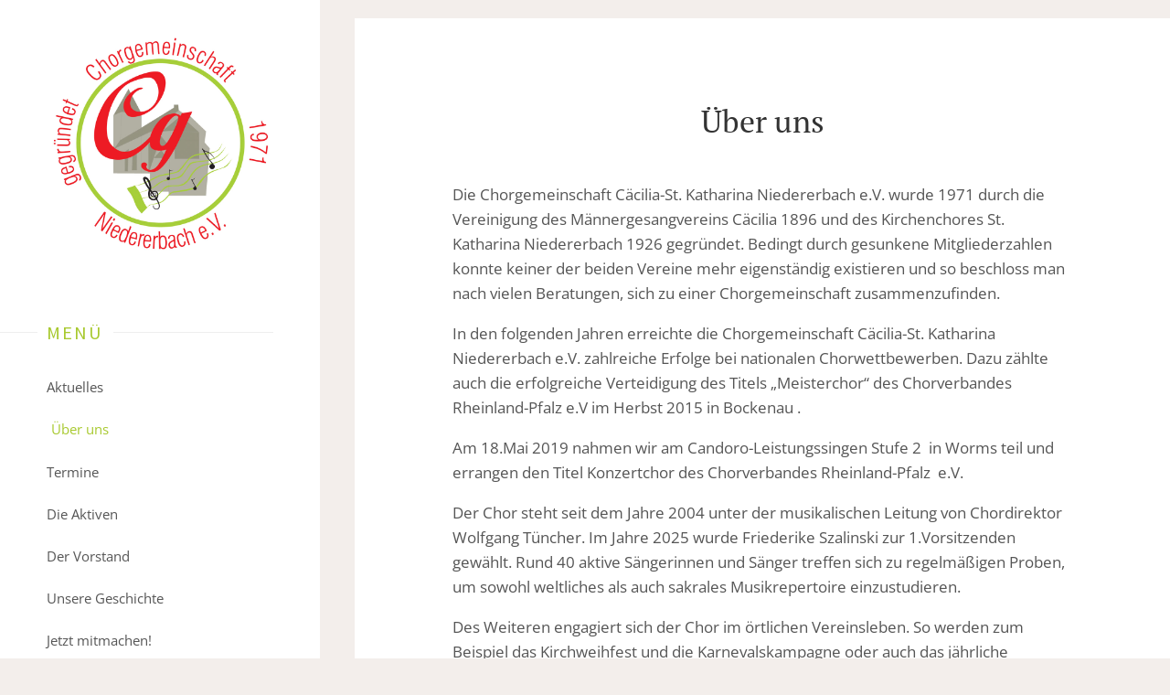

--- FILE ---
content_type: text/html; charset=UTF-8
request_url: https://chorgemeinschaft-niedererbach.de/ueber-uns/
body_size: 54028
content:
<!DOCTYPE html><html lang="de-DE"><head><meta name="viewport" content="width=device-width, user-scalable=yes, initial-scale=1.0"><meta charset="UTF-8"><link rel="profile" href="http://gmpg.org/xfn/11"><title>Über uns &#8211; Chorgemeinschaft Niedererbach e.V.</title><meta name='robots' content='max-image-preview:large' /><link rel="alternate" type="application/rss+xml" title="Chorgemeinschaft Niedererbach e.V. &raquo; Feed" href="https://chorgemeinschaft-niedererbach.de/feed/" /><link id='omgf-preload-0' rel='preload' href='//chorgemeinschaft-niedererbach.de/wp-content/uploads/omgf/verbosa-googlefonts/open-sans-normal-latin-ext.woff2?ver=1664712234' as='font' type='font/woff2' crossorigin /><link id='omgf-preload-1' rel='preload' href='//chorgemeinschaft-niedererbach.de/wp-content/uploads/omgf/verbosa-googlefonts/open-sans-normal-latin.woff2?ver=1664712234' as='font' type='font/woff2' crossorigin /><link rel="alternate" title="oEmbed (JSON)" type="application/json+oembed" href="https://chorgemeinschaft-niedererbach.de/wp-json/oembed/1.0/embed?url=https%3A%2F%2Fchorgemeinschaft-niedererbach.de%2Fueber-uns%2F" /><link rel="alternate" title="oEmbed (XML)" type="text/xml+oembed" href="https://chorgemeinschaft-niedererbach.de/wp-json/oembed/1.0/embed?url=https%3A%2F%2Fchorgemeinschaft-niedererbach.de%2Fueber-uns%2F&#038;format=xml" /><style id='wp-img-auto-sizes-contain-inline-css'>img:is([sizes=auto i],[sizes^="auto," i]){contain-intrinsic-size:3000px 1500px}
/*# sourceURL=wp-img-auto-sizes-contain-inline-css */</style><style id='wp-emoji-styles-inline-css'>img.wp-smiley, img.emoji {
		display: inline !important;
		border: none !important;
		box-shadow: none !important;
		height: 1em !important;
		width: 1em !important;
		margin: 0 0.07em !important;
		vertical-align: -0.1em !important;
		background: none !important;
		padding: 0 !important;
	}
/*# sourceURL=wp-emoji-styles-inline-css */</style><style id='wp-block-library-inline-css'>:root{--wp-block-synced-color:#7a00df;--wp-block-synced-color--rgb:122,0,223;--wp-bound-block-color:var(--wp-block-synced-color);--wp-editor-canvas-background:#ddd;--wp-admin-theme-color:#007cba;--wp-admin-theme-color--rgb:0,124,186;--wp-admin-theme-color-darker-10:#006ba1;--wp-admin-theme-color-darker-10--rgb:0,107,160.5;--wp-admin-theme-color-darker-20:#005a87;--wp-admin-theme-color-darker-20--rgb:0,90,135;--wp-admin-border-width-focus:2px}@media (min-resolution:192dpi){:root{--wp-admin-border-width-focus:1.5px}}.wp-element-button{cursor:pointer}:root .has-very-light-gray-background-color{background-color:#eee}:root .has-very-dark-gray-background-color{background-color:#313131}:root .has-very-light-gray-color{color:#eee}:root .has-very-dark-gray-color{color:#313131}:root .has-vivid-green-cyan-to-vivid-cyan-blue-gradient-background{background:linear-gradient(135deg,#00d084,#0693e3)}:root .has-purple-crush-gradient-background{background:linear-gradient(135deg,#34e2e4,#4721fb 50%,#ab1dfe)}:root .has-hazy-dawn-gradient-background{background:linear-gradient(135deg,#faaca8,#dad0ec)}:root .has-subdued-olive-gradient-background{background:linear-gradient(135deg,#fafae1,#67a671)}:root .has-atomic-cream-gradient-background{background:linear-gradient(135deg,#fdd79a,#004a59)}:root .has-nightshade-gradient-background{background:linear-gradient(135deg,#330968,#31cdcf)}:root .has-midnight-gradient-background{background:linear-gradient(135deg,#020381,#2874fc)}:root{--wp--preset--font-size--normal:16px;--wp--preset--font-size--huge:42px}.has-regular-font-size{font-size:1em}.has-larger-font-size{font-size:2.625em}.has-normal-font-size{font-size:var(--wp--preset--font-size--normal)}.has-huge-font-size{font-size:var(--wp--preset--font-size--huge)}.has-text-align-center{text-align:center}.has-text-align-left{text-align:left}.has-text-align-right{text-align:right}.has-fit-text{white-space:nowrap!important}#end-resizable-editor-section{display:none}.aligncenter{clear:both}.items-justified-left{justify-content:flex-start}.items-justified-center{justify-content:center}.items-justified-right{justify-content:flex-end}.items-justified-space-between{justify-content:space-between}.screen-reader-text{border:0;clip-path:inset(50%);height:1px;margin:-1px;overflow:hidden;padding:0;position:absolute;width:1px;word-wrap:normal!important}.screen-reader-text:focus{background-color:#ddd;clip-path:none;color:#444;display:block;font-size:1em;height:auto;left:5px;line-height:normal;padding:15px 23px 14px;text-decoration:none;top:5px;width:auto;z-index:100000}html :where(.has-border-color){border-style:solid}html :where([style*=border-top-color]){border-top-style:solid}html :where([style*=border-right-color]){border-right-style:solid}html :where([style*=border-bottom-color]){border-bottom-style:solid}html :where([style*=border-left-color]){border-left-style:solid}html :where([style*=border-width]){border-style:solid}html :where([style*=border-top-width]){border-top-style:solid}html :where([style*=border-right-width]){border-right-style:solid}html :where([style*=border-bottom-width]){border-bottom-style:solid}html :where([style*=border-left-width]){border-left-style:solid}html :where(img[class*=wp-image-]){height:auto;max-width:100%}:where(figure){margin:0 0 1em}html :where(.is-position-sticky){--wp-admin--admin-bar--position-offset:var(--wp-admin--admin-bar--height,0px)}@media screen and (max-width:600px){html :where(.is-position-sticky){--wp-admin--admin-bar--position-offset:0px}}

/*# sourceURL=wp-block-library-inline-css */</style><style id='global-styles-inline-css'>:root{--wp--preset--aspect-ratio--square: 1;--wp--preset--aspect-ratio--4-3: 4/3;--wp--preset--aspect-ratio--3-4: 3/4;--wp--preset--aspect-ratio--3-2: 3/2;--wp--preset--aspect-ratio--2-3: 2/3;--wp--preset--aspect-ratio--16-9: 16/9;--wp--preset--aspect-ratio--9-16: 9/16;--wp--preset--color--black: #000000;--wp--preset--color--cyan-bluish-gray: #abb8c3;--wp--preset--color--white: #ffffff;--wp--preset--color--pale-pink: #f78da7;--wp--preset--color--vivid-red: #cf2e2e;--wp--preset--color--luminous-vivid-orange: #ff6900;--wp--preset--color--luminous-vivid-amber: #fcb900;--wp--preset--color--light-green-cyan: #7bdcb5;--wp--preset--color--vivid-green-cyan: #00d084;--wp--preset--color--pale-cyan-blue: #8ed1fc;--wp--preset--color--vivid-cyan-blue: #0693e3;--wp--preset--color--vivid-purple: #9b51e0;--wp--preset--color--accent-1: #dd3333;--wp--preset--color--accent-2: #a8c92f;--wp--preset--color--sitetext: #555;--wp--preset--color--sitebg: #fff;--wp--preset--gradient--vivid-cyan-blue-to-vivid-purple: linear-gradient(135deg,rgb(6,147,227) 0%,rgb(155,81,224) 100%);--wp--preset--gradient--light-green-cyan-to-vivid-green-cyan: linear-gradient(135deg,rgb(122,220,180) 0%,rgb(0,208,130) 100%);--wp--preset--gradient--luminous-vivid-amber-to-luminous-vivid-orange: linear-gradient(135deg,rgb(252,185,0) 0%,rgb(255,105,0) 100%);--wp--preset--gradient--luminous-vivid-orange-to-vivid-red: linear-gradient(135deg,rgb(255,105,0) 0%,rgb(207,46,46) 100%);--wp--preset--gradient--very-light-gray-to-cyan-bluish-gray: linear-gradient(135deg,rgb(238,238,238) 0%,rgb(169,184,195) 100%);--wp--preset--gradient--cool-to-warm-spectrum: linear-gradient(135deg,rgb(74,234,220) 0%,rgb(151,120,209) 20%,rgb(207,42,186) 40%,rgb(238,44,130) 60%,rgb(251,105,98) 80%,rgb(254,248,76) 100%);--wp--preset--gradient--blush-light-purple: linear-gradient(135deg,rgb(255,206,236) 0%,rgb(152,150,240) 100%);--wp--preset--gradient--blush-bordeaux: linear-gradient(135deg,rgb(254,205,165) 0%,rgb(254,45,45) 50%,rgb(107,0,62) 100%);--wp--preset--gradient--luminous-dusk: linear-gradient(135deg,rgb(255,203,112) 0%,rgb(199,81,192) 50%,rgb(65,88,208) 100%);--wp--preset--gradient--pale-ocean: linear-gradient(135deg,rgb(255,245,203) 0%,rgb(182,227,212) 50%,rgb(51,167,181) 100%);--wp--preset--gradient--electric-grass: linear-gradient(135deg,rgb(202,248,128) 0%,rgb(113,206,126) 100%);--wp--preset--gradient--midnight: linear-gradient(135deg,rgb(2,3,129) 0%,rgb(40,116,252) 100%);--wp--preset--font-size--small: 11px;--wp--preset--font-size--medium: 20px;--wp--preset--font-size--large: 28px;--wp--preset--font-size--x-large: 42px;--wp--preset--font-size--normal: 18px;--wp--preset--font-size--larger: 46px;--wp--preset--spacing--20: 0.44rem;--wp--preset--spacing--30: 0.67rem;--wp--preset--spacing--40: 1rem;--wp--preset--spacing--50: 1.5rem;--wp--preset--spacing--60: 2.25rem;--wp--preset--spacing--70: 3.38rem;--wp--preset--spacing--80: 5.06rem;--wp--preset--shadow--natural: 6px 6px 9px rgba(0, 0, 0, 0.2);--wp--preset--shadow--deep: 12px 12px 50px rgba(0, 0, 0, 0.4);--wp--preset--shadow--sharp: 6px 6px 0px rgba(0, 0, 0, 0.2);--wp--preset--shadow--outlined: 6px 6px 0px -3px rgb(255, 255, 255), 6px 6px rgb(0, 0, 0);--wp--preset--shadow--crisp: 6px 6px 0px rgb(0, 0, 0);}:where(.is-layout-flex){gap: 0.5em;}:where(.is-layout-grid){gap: 0.5em;}body .is-layout-flex{display: flex;}.is-layout-flex{flex-wrap: wrap;align-items: center;}.is-layout-flex > :is(*, div){margin: 0;}body .is-layout-grid{display: grid;}.is-layout-grid > :is(*, div){margin: 0;}:where(.wp-block-columns.is-layout-flex){gap: 2em;}:where(.wp-block-columns.is-layout-grid){gap: 2em;}:where(.wp-block-post-template.is-layout-flex){gap: 1.25em;}:where(.wp-block-post-template.is-layout-grid){gap: 1.25em;}.has-black-color{color: var(--wp--preset--color--black) !important;}.has-cyan-bluish-gray-color{color: var(--wp--preset--color--cyan-bluish-gray) !important;}.has-white-color{color: var(--wp--preset--color--white) !important;}.has-pale-pink-color{color: var(--wp--preset--color--pale-pink) !important;}.has-vivid-red-color{color: var(--wp--preset--color--vivid-red) !important;}.has-luminous-vivid-orange-color{color: var(--wp--preset--color--luminous-vivid-orange) !important;}.has-luminous-vivid-amber-color{color: var(--wp--preset--color--luminous-vivid-amber) !important;}.has-light-green-cyan-color{color: var(--wp--preset--color--light-green-cyan) !important;}.has-vivid-green-cyan-color{color: var(--wp--preset--color--vivid-green-cyan) !important;}.has-pale-cyan-blue-color{color: var(--wp--preset--color--pale-cyan-blue) !important;}.has-vivid-cyan-blue-color{color: var(--wp--preset--color--vivid-cyan-blue) !important;}.has-vivid-purple-color{color: var(--wp--preset--color--vivid-purple) !important;}.has-black-background-color{background-color: var(--wp--preset--color--black) !important;}.has-cyan-bluish-gray-background-color{background-color: var(--wp--preset--color--cyan-bluish-gray) !important;}.has-white-background-color{background-color: var(--wp--preset--color--white) !important;}.has-pale-pink-background-color{background-color: var(--wp--preset--color--pale-pink) !important;}.has-vivid-red-background-color{background-color: var(--wp--preset--color--vivid-red) !important;}.has-luminous-vivid-orange-background-color{background-color: var(--wp--preset--color--luminous-vivid-orange) !important;}.has-luminous-vivid-amber-background-color{background-color: var(--wp--preset--color--luminous-vivid-amber) !important;}.has-light-green-cyan-background-color{background-color: var(--wp--preset--color--light-green-cyan) !important;}.has-vivid-green-cyan-background-color{background-color: var(--wp--preset--color--vivid-green-cyan) !important;}.has-pale-cyan-blue-background-color{background-color: var(--wp--preset--color--pale-cyan-blue) !important;}.has-vivid-cyan-blue-background-color{background-color: var(--wp--preset--color--vivid-cyan-blue) !important;}.has-vivid-purple-background-color{background-color: var(--wp--preset--color--vivid-purple) !important;}.has-black-border-color{border-color: var(--wp--preset--color--black) !important;}.has-cyan-bluish-gray-border-color{border-color: var(--wp--preset--color--cyan-bluish-gray) !important;}.has-white-border-color{border-color: var(--wp--preset--color--white) !important;}.has-pale-pink-border-color{border-color: var(--wp--preset--color--pale-pink) !important;}.has-vivid-red-border-color{border-color: var(--wp--preset--color--vivid-red) !important;}.has-luminous-vivid-orange-border-color{border-color: var(--wp--preset--color--luminous-vivid-orange) !important;}.has-luminous-vivid-amber-border-color{border-color: var(--wp--preset--color--luminous-vivid-amber) !important;}.has-light-green-cyan-border-color{border-color: var(--wp--preset--color--light-green-cyan) !important;}.has-vivid-green-cyan-border-color{border-color: var(--wp--preset--color--vivid-green-cyan) !important;}.has-pale-cyan-blue-border-color{border-color: var(--wp--preset--color--pale-cyan-blue) !important;}.has-vivid-cyan-blue-border-color{border-color: var(--wp--preset--color--vivid-cyan-blue) !important;}.has-vivid-purple-border-color{border-color: var(--wp--preset--color--vivid-purple) !important;}.has-vivid-cyan-blue-to-vivid-purple-gradient-background{background: var(--wp--preset--gradient--vivid-cyan-blue-to-vivid-purple) !important;}.has-light-green-cyan-to-vivid-green-cyan-gradient-background{background: var(--wp--preset--gradient--light-green-cyan-to-vivid-green-cyan) !important;}.has-luminous-vivid-amber-to-luminous-vivid-orange-gradient-background{background: var(--wp--preset--gradient--luminous-vivid-amber-to-luminous-vivid-orange) !important;}.has-luminous-vivid-orange-to-vivid-red-gradient-background{background: var(--wp--preset--gradient--luminous-vivid-orange-to-vivid-red) !important;}.has-very-light-gray-to-cyan-bluish-gray-gradient-background{background: var(--wp--preset--gradient--very-light-gray-to-cyan-bluish-gray) !important;}.has-cool-to-warm-spectrum-gradient-background{background: var(--wp--preset--gradient--cool-to-warm-spectrum) !important;}.has-blush-light-purple-gradient-background{background: var(--wp--preset--gradient--blush-light-purple) !important;}.has-blush-bordeaux-gradient-background{background: var(--wp--preset--gradient--blush-bordeaux) !important;}.has-luminous-dusk-gradient-background{background: var(--wp--preset--gradient--luminous-dusk) !important;}.has-pale-ocean-gradient-background{background: var(--wp--preset--gradient--pale-ocean) !important;}.has-electric-grass-gradient-background{background: var(--wp--preset--gradient--electric-grass) !important;}.has-midnight-gradient-background{background: var(--wp--preset--gradient--midnight) !important;}.has-small-font-size{font-size: var(--wp--preset--font-size--small) !important;}.has-medium-font-size{font-size: var(--wp--preset--font-size--medium) !important;}.has-large-font-size{font-size: var(--wp--preset--font-size--large) !important;}.has-x-large-font-size{font-size: var(--wp--preset--font-size--x-large) !important;}
/*# sourceURL=global-styles-inline-css */</style><style id='classic-theme-styles-inline-css'>/*! This file is auto-generated */
.wp-block-button__link{color:#fff;background-color:#32373c;border-radius:9999px;box-shadow:none;text-decoration:none;padding:calc(.667em + 2px) calc(1.333em + 2px);font-size:1.125em}.wp-block-file__button{background:#32373c;color:#fff;text-decoration:none}
/*# sourceURL=/wp-includes/css/classic-themes.min.css */</style><link rel='stylesheet' id='contact-form-7-css' href='https://chorgemeinschaft-niedererbach.de/wp-content/cache/autoptimize/css/autoptimize_single_64ac31699f5326cb3c76122498b76f66.css?ver=6.1.4' media='all' /><link rel='stylesheet' id='simple-staff-list-css' href='https://chorgemeinschaft-niedererbach.de/wp-content/cache/autoptimize/css/autoptimize_single_2483210610aa34a72641b584d2fcd2b5.css?ver=2.2.5' media='all' /><link rel='stylesheet' id='vsel-styles-css' href='https://chorgemeinschaft-niedererbach.de/wp-content/plugins/very-simple-event-list/css/vsel-style.min.css?ver=6.9' media='all' /><link rel='stylesheet' id='wpcf7-redirect-script-frontend-css' href='https://chorgemeinschaft-niedererbach.de/wp-content/cache/autoptimize/css/autoptimize_single_f7b23dc61faf57c6168b516c4ebac487.css?ver=2c532d7e2be36f6af233' media='all' /><link rel='stylesheet' id='trp-language-switcher-style-css' href='https://chorgemeinschaft-niedererbach.de/wp-content/cache/autoptimize/css/autoptimize_single_766e46f8ceadf449552f0100bae0bc3d.css?ver=3.0.7' media='all' /><link rel='stylesheet' id='wp-mcm-styles-css' href='https://chorgemeinschaft-niedererbach.de/wp-content/cache/autoptimize/css/autoptimize_single_b010dbcb1ede2ee47ed9fbb3eda39544.css?ver=2.5.0.1' media='all' /><link rel='stylesheet' id='parent-style-css' href='https://chorgemeinschaft-niedererbach.de/wp-content/cache/autoptimize/css/autoptimize_single_c2c97ad3cff71d98c26b92dc27ab9707.css?ver=6.9' media='all' /><link rel='stylesheet' id='style-css' href='https://chorgemeinschaft-niedererbach.de/wp-content/cache/autoptimize/css/autoptimize_single_df2c4070244513c43050709edc01af74.css?ver=6.9' media='all' /><link rel='stylesheet' id='verbosa-themefonts-css' href='https://chorgemeinschaft-niedererbach.de/wp-content/cache/autoptimize/css/autoptimize_single_b15153bfb815c9eb027643d6c31d2ef8.css?ver=1.3.0' media='all' /><link rel='stylesheet' id='verbosa-googlefonts-css' href='https://chorgemeinschaft-niedererbach.de/wp-content/cache/autoptimize/css/autoptimize_single_8740722c71e4550551108d77cb27da35.css?ver=1664712234' media='all' /><link rel='stylesheet' id='verbosa-main-css' href='https://chorgemeinschaft-niedererbach.de/wp-content/cache/autoptimize/css/autoptimize_single_df2c4070244513c43050709edc01af74.css?ver=1.3.0' media='all' /><style id='verbosa-main-inline-css'>#content, #colophon-inside { max-width: 1440px; } #sidebar { width: 350px; } #container.two-columns-left .main, #container.two-columns-right .main { width: calc(97% - 350px); } #container.two-columns-left #sidebar-back, #container.two-columns-right #sidebar-back { width: calc( 50% - 370px); min-width: 350px;} html { font-family: Open Sans; font-size: 18px; font-weight: 400; line-height: 1.6; } #site-title { font-family: Open Sans; font-size: 150%; font-weight: 300; } #site-description { font-family: Open Sans; font-size: 110%; font-weight: 300; } #access ul li a { font-family: Open Sans; font-size: 90%; font-weight: 400; } #mobile-menu ul li a { font-family: Open Sans; } .widget-title { font-family: Source Sans Pro; font-size: 90%; font-weight: 400; } .widget-container { font-family: Open Sans; font-size: 80%; font-weight: 400; } .entry-title, #reply-title { font-family: PT Serif; color: #333; font-size: 200%; font-weight: 300;} h1 { font-size: 2.3em; } h2 { font-size: 2em; } h3 { font-size: 1.7em; } h4 { font-size: 1.4em; } h5 { font-size: 1.1em; } h6 { font-size: 0.8em; } h1, h2, h3, h4, h5, h6 { font-family: PT Serif; font-weight: 300; } :root { --verbosa-accent-1: #dd3333; --verbosa-accent-2: #a8c92f; } .verbosa-accent-1 { color: #dd3333; } .verbosa-accent-2 { color: #a8c92f; } .verbosa-accent-1-bg { background-color: #dd3333; } .verbosa-accent-2-bg { background-color: #a8c92f; } body { color: #555; background-color: #F3EEEB; } #nav-toggle, #nav-cancel { color: #555; } #site-title a, #access li { color: #dd3333; } #site-description { color: #777777; } #access a, #access .dropdown-toggle, #mobile-menu a, #mobile-menu .dropdown-toggle { color: #555; } #access a:hover, #mobile-menu a:hover { color: #a8c92f; } .dropdown-toggle:hover:after { border-color: #777777;} .searchform:before { background-color: #a8c92f; color: #fff;} #colophon .searchform:before { color: #fff; } article.hentry, .main > div:not(#content-masonry), .comment-header, .main > header, .main > nav#nav-below, .pagination span, .pagination a, #nav-old-below, .content-widget { background-color: #fff; } #sidebar-back, #sidebar, nav#mobile-menu { background-color: #fff; } .pagination a:hover, .pagination span:hover { border-color: #777777;} #breadcrumbs-container { background-color: #fff;} #colophon { background-color: #fff; } span.entry-format i { color: #777777; border-color: #777777;} span.entry-format i:hover { color: #a8c92f; } .entry-format > i:before { color: #777777;} .entry-content blockquote::before, .entry-content blockquote::after { color: rgba(85,85,85,0.1); } a { color: #dd3333; } a:hover, .entry-meta span a:hover, .widget-title span, .comments-link a:hover { color: #a8c92f; } .entry-meta a { background-image: linear-gradient(to bottom, #a8c92f 0%, #a8c92f 100%);} .entry-title a { background-image: linear-gradient(to bottom, #333 0%, #333 100%);} .author-info .author-avatar img { border-color: #eeeeee; background-color: #fff ;} #footer a, .page-title strong { color: #dd3333; } #footer a:hover { color: #a8c92f; } .socials a { border-color: #dd3333;} .socials a:before { color: #dd3333; } .socials a:after { background-color: #a8c92f; } #commentform { } #toTop .icon-back2top:before { color: #dd3333; } #toTop:hover .icon-back2top:before { color: #a8c92f; } .page-link a:hover { background: #a8c92f; color: #F3EEEB; } .page-link > span > em { background-color: #eeeeee; } .verbosa-caption-one .main .wp-caption .wp-caption-text { border-color: #eeeeee; } .verbosa-caption-two .main .wp-caption .wp-caption-text { background-color: #f5f5f5; } .verbosa-image-one .entry-content img[class*="align"], .verbosa-image-one .entry-summary img[class*="align"], .verbosa-image-two .entry-content img[class*='align'], .verbosa-image-two .entry-summary img[class*='align'] { border-color: #eeeeee; } .verbosa-image-five .entry-content img[class*='align'], .verbosa-image-five .entry-summary img[class*='align'] { border-color: #a8c92f; } /* diffs */ #sidebar .searchform { border-color: #eeeeee; } #colophon .searchform { border-color: #eeeeee; } .main .searchform { border-color: #eeeeee; background-color: #fff;} .searchform .searchsubmit { color: #777777;} .socials a:after { color: #fff;} #breadcrumbs-nav .icon-angle-right::before, .entry-meta span, .entry-meta span a, .entry-utility span, .entry-meta time, .comment-meta a, .entry-meta .icon-metas:before, a.continue-reading-link { color: #777777; font-size: 90%; font-weight: 400; } .entry-meta span, .entry-meta span a, .entry-utility span, .entry-meta time, .comment-meta a, a.continue-reading-link { font-family: Open Sans; } a.continue-reading-link { background-color: #a8c92f; color: #fff; } a.continue-reading-link:hover { background-color: #dd3333; } .comment-form > p:before { color: #777777; } .comment-form > p:hover:before { color: #a8c92f; } code, #nav-below .nav-previous a:before, #nav-below .nav-next a:before { background-color: #eeeeee; } #nav-below .nav-previous a:hover:before, #nav-below .nav-next a:hover:before { background-color: #dddddd; } #nav-below em { color: #777777;} #nav-below > div:before { border-color: #eeeeee; background-color: #fff;} #nav-below > div:hover:before { border-color: #dddddd; background-color: #dddddd;} pre, article .author-info, .comment-author, #nav-comments, .page-link, .commentlist .comment-body, .commentlist .pingback, .commentlist img.avatar { border-color: #eeeeee; } #sidebar .widget-title span { background-color: #fff; } #sidebar .widget-title:after { background-color: #eeeeee; } #site-copyright, #footer { border-color: #eeeeee; } #colophon .widget-title span { background-color: #fff; } #colophon .widget-title:after { background-color: #eeeeee; } select, input[type], textarea { color: #555; /*background-color: #f5f5f5;*/ } input[type="submit"], input[type="reset"] { background-color: #dd3333; color: #fff; } input[type="submit"]:hover, input[type="reset"]:hover { background-color: #a8c92f; } select, input[type], textarea { border-color: #e9e9e9; } input[type]:hover, textarea:hover, input[type]:focus, textarea:focus { /*background-color: rgba(245,245,245,0.65);*/ border-color: #cdcdcd; } hr { background-color: #e9e9e9; } #toTop { background-color: rgba(250,250,250,0.8) } /* gutenberg */ .wp-block-image.alignwide, .wp-block-image.alignfull { margin-left: -11rem; margin-right: -11rem; } .wp-block-image.alignwide img, .wp-block-image.alignfull img { width: 100%; max-width: 100%; } .has-accent-1-color, .has-accent-1-color:hover { color: #dd3333; } .has-accent-2-color, .has-accent-2-color:hover { color: #a8c92f; } .has-sitetext-color, .has-sitetext-color:hover { color: #555; } .has-sitebg-color, .has-sitebg-color:hover { color: #fff; } .has-accent-1-background-color { background-color: #dd3333; } .has-accent-2-background-color { background-color: #a8c92f; } .has-sitetext-background-color { background-color: #555; } .has-sitebg-background-color { background-color: #fff; } .has-small-font-size { font-size: 11px; } .has-regular-font-size { font-size: 18px; } .has-large-font-size { font-size: 28px; } .has-larger-font-size { font-size: 46px; } .has-huge-font-size { font-size: 46px; } .main .entry-content, .main .entry-summary { text-align: inherit; } .main p, .main ul, .main ol, .main dd, .main pre, .main hr { margin-bottom: 1em; } .main p { text-indent: 0em; } .main a.post-featured-image { background-position: center center; } .main .featured-bar { height: 5px; background-color: #a8c92f;} .main .featured-bar:before { background-color: #dd3333;} .main { margin-top: 20px; } .verbosa-cropped-featured .main .post-thumbnail-container { height: 350px; } .verbosa-responsive-featured .main .post-thumbnail-container { max-height: 350px; height: auto; } article.hentry, #breadcrumbs-nav, .verbosa-magazine-one #content-masonry article.hentry, .verbosa-magazine-one .pad-container { padding-left: 12%; padding-right: 12%; } .verbosa-magazine-two #content-masonry article.hentry, .verbosa-magazine-two .pad-container, .with-masonry.verbosa-magazine-two #breadcrumbs-nav { padding-left: 5.71%; padding-right: 5.71%; } .verbosa-magazine-three #content-masonry article.hentry, .verbosa-magazine-three .pad-container, .with-masonry.verbosa-magazine-three #breadcrumbs-nav { padding-left: 3.87%; padding-right: 3.87%; } article.hentry .post-thumbnail-container { margin-left: -18%; margin-right: -18%; width: 136%; } #branding img.header-image { max-height: 350px; } .lp-staticslider .staticslider-caption-title, .seriousslider.seriousslider-theme .seriousslider-caption-title { font-family: Open Sans; /* font-weight: 300; */ } .lp-staticslider .staticslider-caption-text, .seriousslider.seriousslider-theme .seriousslider-caption-text { font-family: Open Sans; font-weight: 300; } a[class^="staticslider-button"] { font-family: Open Sans; font-size: 90%; font-weight: 400; } .lp-text-overlay, .lp-text { background-color: #fff; } .lp-staticslider .staticslider-caption, .seriousslider.seriousslider-theme .seriousslider-caption, .verbosa-landing-page .lp-text-inside, .verbosa-landing-page .lp-posts-inside, .verbosa-landing-page .lp-page-inside, .verbosa-landing-page .content-widget { max-width: 1440px; } .verbosa-landing-page .content-widget { margin: 0 auto; } a.staticslider-button-1 { color: #fff; border-color: #a8c92f; background-color: #a8c92f; } a.staticslider-button-1:hover { color: #a8c92f; } a.staticslider-button-2 { border-color: #fff; background-color: #fff; color: #555; } .staticslider-button-2:hover { color: #fff; background-color: transparent; } 
/*# sourceURL=verbosa-main-inline-css */</style> <script src="https://chorgemeinschaft-niedererbach.de/wp-includes/js/jquery/jquery.min.js?ver=3.7.1" id="jquery-core-js"></script> <script defer src="https://chorgemeinschaft-niedererbach.de/wp-includes/js/jquery/jquery-migrate.min.js?ver=3.4.1" id="jquery-migrate-js"></script> <link rel="https://api.w.org/" href="https://chorgemeinschaft-niedererbach.de/wp-json/" /><link rel="alternate" title="JSON" type="application/json" href="https://chorgemeinschaft-niedererbach.de/wp-json/wp/v2/pages/33" /><link rel="EditURI" type="application/rsd+xml" title="RSD" href="https://chorgemeinschaft-niedererbach.de/xmlrpc.php?rsd" /><meta name="generator" content="WordPress 6.9" /><link rel="canonical" href="https://chorgemeinschaft-niedererbach.de/ueber-uns/" /><link rel='shortlink' href='https://chorgemeinschaft-niedererbach.de/?p=33' /><link rel="alternate" hreflang="de-DE" href="https://chorgemeinschaft-niedererbach.de/ueber-uns/"/><link rel="alternate" hreflang="de" href="https://chorgemeinschaft-niedererbach.de/ueber-uns/"/><link rel="icon" href="https://chorgemeinschaft-niedererbach.de/wp-content/uploads/2021/03/cropped-favicon-32x32.png" sizes="32x32" /><link rel="icon" href="https://chorgemeinschaft-niedererbach.de/wp-content/uploads/2021/03/cropped-favicon-192x192.png" sizes="192x192" /><link rel="apple-touch-icon" href="https://chorgemeinschaft-niedererbach.de/wp-content/uploads/2021/03/cropped-favicon-180x180.png" /><meta name="msapplication-TileImage" content="https://chorgemeinschaft-niedererbach.de/wp-content/uploads/2021/03/cropped-favicon-270x270.png" /><link rel='stylesheet' id='su-shortcodes-css' href='https://chorgemeinschaft-niedererbach.de/wp-content/cache/autoptimize/css/autoptimize_single_db7009310a85da4afa7b273d820bf5fe.css?ver=7.4.8' media='all' /></head><body class="wp-singular page-template-default page page-id-33 wp-custom-logo wp-embed-responsive wp-theme-verbosa wp-child-theme-verbosa-child translatepress-de_DE verbosa-image-none verbosa-caption-two verbosa-responsive-featured verbosa-magazine-two verbosa-magazine-layout verbosa-comhide-in-posts verbosa-comhide-in-pages verbosa-comment-placeholder" itemscope itemtype="http://schema.org/WebPage"> <a class="skip-link screen-reader-text" href="#main" title="Zum Inhalt springen"> Zum Inhalt springen </a><div id="site-wrapper"><div id="content" class="cryout"><div id="container" class="two-columns-left"><div id="sidebar"><header id="header"  itemscope itemtype="http://schema.org/WPHeader"><nav id="mobile-menu"><div><ul id="mobile-nav" class=""><li id="menu-item-234" class="menu-item menu-item-type-post_type menu-item-object-page menu-item-234"><a href="https://chorgemeinschaft-niedererbach.de/aktuelles/"><span>Aktuelles</span></a></li><li id="menu-item-70" class="menu-item menu-item-type-post_type menu-item-object-page current-menu-item page_item page-item-33 current_page_item menu-item-70"><a href="https://chorgemeinschaft-niedererbach.de/ueber-uns/" aria-current="page"><span>Über uns</span></a></li><li id="menu-item-82" class="menu-item menu-item-type-post_type menu-item-object-page menu-item-82"><a href="https://chorgemeinschaft-niedererbach.de/termine/"><span>Termine</span></a></li><li id="menu-item-67" class="menu-item menu-item-type-post_type menu-item-object-page menu-item-67"><a href="https://chorgemeinschaft-niedererbach.de/die-aktiven/"><span>Die Aktiven</span></a></li><li id="menu-item-68" class="menu-item menu-item-type-post_type menu-item-object-page menu-item-68"><a href="https://chorgemeinschaft-niedererbach.de/der-vorstand/"><span>Der Vorstand</span></a></li><li id="menu-item-69" class="menu-item menu-item-type-post_type menu-item-object-page menu-item-69"><a href="https://chorgemeinschaft-niedererbach.de/unsere-geschichte/"><span>Unsere Geschichte</span></a></li><li id="menu-item-66" class="menu-item menu-item-type-post_type menu-item-object-page menu-item-66"><a href="https://chorgemeinschaft-niedererbach.de/jetzt-mitmachen/"><span>Jetzt mitmachen!</span></a></li></ul></div> <button type="button" id="nav-cancel"><i class="icon-cross"></i></button></nav><div id="branding" role="banner"> <button type="button" id="nav-toggle"><span>&nbsp;</span></button><div class="identity"><a href="https://chorgemeinschaft-niedererbach.de/" id="logo" class="custom-logo-link" title="Chorgemeinschaft Niedererbach e.V." rel="home"><img   src="https://chorgemeinschaft-niedererbach.de/wp-content/uploads/2021/03/logo-.jpg" class="custom-logo" alt="Chorgemeinschaft Niedererbach e.V." decoding="async" fetchpriority="high" srcset="https://chorgemeinschaft-niedererbach.de/wp-content/uploads/2021/03/logo-.jpg 800w, https://chorgemeinschaft-niedererbach.de/wp-content/uploads/2021/03/logo--300x300.jpg 300w, https://chorgemeinschaft-niedererbach.de/wp-content/uploads/2021/03/logo--150x150.jpg 150w, https://chorgemeinschaft-niedererbach.de/wp-content/uploads/2021/03/logo--768x768.jpg 768w" sizes="(max-width: 800px) 100vw, 800px" /></a></div><div itemprop="headline" id="site-title"><span> <a href="https://chorgemeinschaft-niedererbach.de/" title="Cäcilia-St. Katharina" rel="home">Chorgemeinschaft Niedererbach e.V.</a> </span></div><span id="site-description"  itemprop="description" >Cäcilia-St. Katharina</span><div class="branding-spacer"></div><aside id="primary" class="widget-area sidey"  itemscope itemtype="http://schema.org/WPSideBar"></aside><nav id="access" role="navigation"  aria-label="Primary Menu"  itemscope itemtype="http://schema.org/SiteNavigationElement"><h3 class="widget-title menu-title"><span>Menü</span></h3><div><ul id="prime_nav" class=""><li class="menu-item menu-item-type-post_type menu-item-object-page menu-item-234"><a href="https://chorgemeinschaft-niedererbach.de/aktuelles/"><span>Aktuelles</span></a></li><li class="menu-item menu-item-type-post_type menu-item-object-page current-menu-item page_item page-item-33 current_page_item menu-item-70"><a href="https://chorgemeinschaft-niedererbach.de/ueber-uns/" aria-current="page"><span>Über uns</span></a></li><li class="menu-item menu-item-type-post_type menu-item-object-page menu-item-82"><a href="https://chorgemeinschaft-niedererbach.de/termine/"><span>Termine</span></a></li><li class="menu-item menu-item-type-post_type menu-item-object-page menu-item-67"><a href="https://chorgemeinschaft-niedererbach.de/die-aktiven/"><span>Die Aktiven</span></a></li><li class="menu-item menu-item-type-post_type menu-item-object-page menu-item-68"><a href="https://chorgemeinschaft-niedererbach.de/der-vorstand/"><span>Der Vorstand</span></a></li><li class="menu-item menu-item-type-post_type menu-item-object-page menu-item-69"><a href="https://chorgemeinschaft-niedererbach.de/unsere-geschichte/"><span>Unsere Geschichte</span></a></li><li class="menu-item menu-item-type-post_type menu-item-object-page menu-item-66"><a href="https://chorgemeinschaft-niedererbach.de/jetzt-mitmachen/"><span>Jetzt mitmachen!</span></a></li></ul></div></nav></div></header><aside id="secondary" class="widget-area sidey"  itemscope itemtype="http://schema.org/WPSideBar"><section id="custom_html-5" class="widget_text widget-container widget_custom_html"><div class="textwidget custom-html-widget"><hr></div></section><section id="nav_menu-3" class="widget-container widget_nav_menu"><div class="menu-footer-1-container"><ul id="menu-footer-1" class="menu"><li id="menu-item-71" class="menu-item menu-item-type-post_type menu-item-object-page menu-item-71"><a href="https://chorgemeinschaft-niedererbach.de/kontakt/">Kontakt</a></li><li id="menu-item-73" class="menu-item menu-item-type-post_type menu-item-object-page menu-item-73"><a href="https://chorgemeinschaft-niedererbach.de/impressum/">Impressum</a></li><li id="menu-item-72" class="menu-item menu-item-type-post_type menu-item-object-page menu-item-72"><a href="https://chorgemeinschaft-niedererbach.de/datenschutzerklaerung/">Datenschutz</a></li></ul></div></section></aside><aside id="tertiary" class="widget-area sidey"  itemscope itemtype="http://schema.org/WPSideBar"><section id="custom_html-4" class="widget_text widget-container widget_custom_html"><div class="textwidget custom-html-widget"><hr><br> Wordpress-Theme <a target="_blank" href="https://www.cryoutcreations.eu/wordpress-themes/verbosa" title="Verbosa WordPress Theme by Cryout Creations">Verbosa</a></div></section></aside><footer id="footer" role="contentinfo"  itemscope itemtype="http://schema.org/WPFooter"><div id="footer-inside"><div id="site-copyright">Wordpress-Theme <a target="_blank" href="https://www.cryoutcreations.eu/wordpress-themes/verbosa" title="Verbosa WordPress Theme by Cryout Creations">Verbosa</a></div><div style="display:block;float:none;clear:both;font-size: .9em;">Präsentiert von<a target="_blank" href="" title="Verbosa WordPress Theme by Cryout Creations"> Verbosa</a> &amp; <a target="_blank" href="//wordpress.org/" title="Eine semantische, persönliche Publikationsplattform"> WordPress</a>.</div></div></footer></div><div id="sidebar-back"></div><main id="main" class="main"><article id="post-33" class="post-33 page type-page status-publish hentry"><div class="featured-bar"></div><header class="entry-header"><h1 class="entry-title"  itemprop="headline">Über uns</h1> <span class="entry-meta" > </span></header><div class="entry-content"  itemprop="text"><p class="p1">Die Chorgemeinschaft Cäcilia-St. Katharina Niedererbach e.V. wurde 1971 durch die Vereinigung des Männergesangvereins Cäcilia 1896 und des Kirchenchores St. Katharina Niedererbach 1926 gegründet. Bedingt durch gesunkene Mitgliederzahlen konnte keiner der beiden Vereine mehr eigenständig existieren und so beschloss man nach vielen Beratungen, sich zu einer Chorgemeinschaft zusammenzufinden.</p><p class="p1">In den folgenden Jahren erreichte die Chorgemeinschaft Cäcilia-St. Katharina Niedererbach e.V. zahlreiche Erfolge bei nationalen Chorwettbewerben. Dazu zählte auch die erfolgreiche Verteidigung des Titels &#8222;Meisterchor&#8220; des Chorverbandes Rheinland-Pfalz e.V im Herbst 2015 in Bockenau .</p><p>Am 18.Mai 2019 nahmen wir am Candoro-Leistungssingen Stufe 2  in Worms teil und errangen den Titel Konzertchor des Chorverbandes Rheinland-Pfalz  e.V.</p><p class="p1">Der Chor steht seit dem Jahre 2004 unter der musikalischen Leitung von Chordirektor Wolfgang Tüncher. Im Jahre 2025 wurde Friederike Szalinski zur 1.Vorsitzenden gewählt. Rund 40 aktive Sängerinnen und Sänger treffen sich zu regelmäßigen Proben, um sowohl weltliches als auch sakrales Musikrepertoire einzustudieren.</p><p class="p1">Des Weiteren engagiert sich der Chor im örtlichen Vereinsleben. So werden zum Beispiel das Kirchweihfest und die Karnevalskampagne oder auch das jährliche Patronatsfest von St. Katharina Niedererbach organisiert bzw. mitgestaltet. Außerdem sind wir natürlich auch für Ständchen anlässlich runder Geburtstage, Hochzeiten oder sonstiger Jubiläen zu haben. Zur Pflege der Gemeinschaft veranstalten die Sängerinnen und Sänger Wanderungen, Familienfeiern und Ausflüge.</p><p><strong><span style="font-size: 14pt;"><span style="color: #ff0000;">Projektchor &#8222;Sing and Swing&#8220; <span style="color: #000000;">bei der Probe</span></span></span></strong></p><p><span style="font-size: 12pt;">Wir freuen uns über die große Sängerschar und danken für Euer Interesse.</span></p><p class="p1"><img decoding="async" class="alignnone size-medium wp-image-679" src="https://chorgemeinschaft-niedererbach.de/wp-content/uploads/2023/02/20230209_205006-300x224.jpg" alt="" width="300" height="224" srcset="https://chorgemeinschaft-niedererbach.de/wp-content/uploads/2023/02/20230209_205006-300x224.jpg 300w, https://chorgemeinschaft-niedererbach.de/wp-content/uploads/2023/02/20230209_205006-1024x766.jpg 1024w, https://chorgemeinschaft-niedererbach.de/wp-content/uploads/2023/02/20230209_205006-768x574.jpg 768w, https://chorgemeinschaft-niedererbach.de/wp-content/uploads/2023/02/20230209_205006-1536x1149.jpg 1536w, https://chorgemeinschaft-niedererbach.de/wp-content/uploads/2023/02/20230209_205006-2048x1532.jpg 2048w, https://chorgemeinschaft-niedererbach.de/wp-content/uploads/2023/02/20230209_205006-16x12.jpg 16w, https://chorgemeinschaft-niedererbach.de/wp-content/uploads/2023/02/20230209_205006-1440x1077.jpg 1440w" sizes="(max-width: 300px) 100vw, 300px" /><img decoding="async" class="alignnone size-medium wp-image-678" src="https://chorgemeinschaft-niedererbach.de/wp-content/uploads/2023/02/20230209_205012-300x224.jpg" alt="" width="300" height="224" srcset="https://chorgemeinschaft-niedererbach.de/wp-content/uploads/2023/02/20230209_205012-300x224.jpg 300w, https://chorgemeinschaft-niedererbach.de/wp-content/uploads/2023/02/20230209_205012-1024x766.jpg 1024w, https://chorgemeinschaft-niedererbach.de/wp-content/uploads/2023/02/20230209_205012-768x574.jpg 768w, https://chorgemeinschaft-niedererbach.de/wp-content/uploads/2023/02/20230209_205012-1536x1149.jpg 1536w, https://chorgemeinschaft-niedererbach.de/wp-content/uploads/2023/02/20230209_205012-2048x1532.jpg 2048w, https://chorgemeinschaft-niedererbach.de/wp-content/uploads/2023/02/20230209_205012-16x12.jpg 16w, https://chorgemeinschaft-niedererbach.de/wp-content/uploads/2023/02/20230209_205012-1440x1077.jpg 1440w" sizes="(max-width: 300px) 100vw, 300px" /></p><p><img decoding="async" class="alignnone wp-image-673" src="https://chorgemeinschaft-niedererbach.de/wp-content/uploads/2023/02/IMG-20230207-WA0001-300x225.jpg" alt="" width="261" height="196" srcset="https://chorgemeinschaft-niedererbach.de/wp-content/uploads/2023/02/IMG-20230207-WA0001-300x225.jpg 300w, https://chorgemeinschaft-niedererbach.de/wp-content/uploads/2023/02/IMG-20230207-WA0001-1024x768.jpg 1024w, https://chorgemeinschaft-niedererbach.de/wp-content/uploads/2023/02/IMG-20230207-WA0001-768x576.jpg 768w, https://chorgemeinschaft-niedererbach.de/wp-content/uploads/2023/02/IMG-20230207-WA0001-1536x1152.jpg 1536w, https://chorgemeinschaft-niedererbach.de/wp-content/uploads/2023/02/IMG-20230207-WA0001-16x12.jpg 16w, https://chorgemeinschaft-niedererbach.de/wp-content/uploads/2023/02/IMG-20230207-WA0001-1440x1080.jpg 1440w, https://chorgemeinschaft-niedererbach.de/wp-content/uploads/2023/02/IMG-20230207-WA0001.jpg 1600w" sizes="(max-width: 261px) 100vw, 261px" /><img loading="lazy" decoding="async" class="alignnone size-medium wp-image-672" src="https://chorgemeinschaft-niedererbach.de/wp-content/uploads/2023/02/IMG-20230207-WA0018-225x300.jpg" alt="" width="225" height="300" srcset="https://chorgemeinschaft-niedererbach.de/wp-content/uploads/2023/02/IMG-20230207-WA0018-225x300.jpg 225w, https://chorgemeinschaft-niedererbach.de/wp-content/uploads/2023/02/IMG-20230207-WA0018-768x1024.jpg 768w, https://chorgemeinschaft-niedererbach.de/wp-content/uploads/2023/02/IMG-20230207-WA0018-1152x1536.jpg 1152w, https://chorgemeinschaft-niedererbach.de/wp-content/uploads/2023/02/IMG-20230207-WA0018-9x12.jpg 9w, https://chorgemeinschaft-niedererbach.de/wp-content/uploads/2023/02/IMG-20230207-WA0018-1080x1440.jpg 1080w, https://chorgemeinschaft-niedererbach.de/wp-content/uploads/2023/02/IMG-20230207-WA0018.jpg 1536w" sizes="auto, (max-width: 225px) 100vw, 225px" /></p><p><span style="font-size: 14pt;">Die Vorbereitungen für Fastnacht 2023 sind in vollem Gange.</span></p><p><img loading="lazy" decoding="async" class="alignnone size-medium wp-image-686" src="https://chorgemeinschaft-niedererbach.de/wp-content/uploads/2023/02/IMG-20230217-WA0029-200x300.jpg" alt="" width="200" height="300" srcset="https://chorgemeinschaft-niedererbach.de/wp-content/uploads/2023/02/IMG-20230217-WA0029-200x300.jpg 200w, https://chorgemeinschaft-niedererbach.de/wp-content/uploads/2023/02/IMG-20230217-WA0029-8x12.jpg 8w, https://chorgemeinschaft-niedererbach.de/wp-content/uploads/2023/02/IMG-20230217-WA0029.jpg 683w" sizes="auto, (max-width: 200px) 100vw, 200px" /><img loading="lazy" decoding="async" class="alignnone size-medium wp-image-685" src="https://chorgemeinschaft-niedererbach.de/wp-content/uploads/2023/02/IMG-20230217-WA0060-300x200.jpg" alt="" width="300" height="200" srcset="https://chorgemeinschaft-niedererbach.de/wp-content/uploads/2023/02/IMG-20230217-WA0060-300x200.jpg 300w, https://chorgemeinschaft-niedererbach.de/wp-content/uploads/2023/02/IMG-20230217-WA0060-768x512.jpg 768w, https://chorgemeinschaft-niedererbach.de/wp-content/uploads/2023/02/IMG-20230217-WA0060-18x12.jpg 18w, https://chorgemeinschaft-niedererbach.de/wp-content/uploads/2023/02/IMG-20230217-WA0060.jpg 1024w" sizes="auto, (max-width: 300px) 100vw, 300px" /><img loading="lazy" decoding="async" class="size-medium wp-image-684 alignright" src="https://chorgemeinschaft-niedererbach.de/wp-content/uploads/2023/02/IMG-20230217-WA0027-300x200.jpg" alt="" width="300" height="200" srcset="https://chorgemeinschaft-niedererbach.de/wp-content/uploads/2023/02/IMG-20230217-WA0027-300x200.jpg 300w, https://chorgemeinschaft-niedererbach.de/wp-content/uploads/2023/02/IMG-20230217-WA0027-768x512.jpg 768w, https://chorgemeinschaft-niedererbach.de/wp-content/uploads/2023/02/IMG-20230217-WA0027-18x12.jpg 18w, https://chorgemeinschaft-niedererbach.de/wp-content/uploads/2023/02/IMG-20230217-WA0027.jpg 1024w" sizes="auto, (max-width: 300px) 100vw, 300px" /></p><p style="text-align: right;"><strong><span style="font-size: 14pt;">Wir hatten viel Spass bei unserem Umzug mit &#8222;Tabaluga und Lilli&#8220;</span></strong></p><div class="su-row"><div class="su-column su-column-size-1-2"><div class="su-column-inner su-u-clearfix su-u-trim"><p>&nbsp;</p></div></div><div class="su-column su-column-size-1-2"><div class="su-column-inner su-u-clearfix su-u-trim"><p>&nbsp;</p></div></div></div><p>&nbsp;</p><p>&nbsp;</p><div style="clear:both;"></div></div> <span class="schema-publisher" itemprop="publisher" itemscope itemtype="https://schema.org/Organization"> <span itemprop="logo" itemscope itemtype="https://schema.org/ImageObject"><meta itemprop="url" content="https://chorgemeinschaft-niedererbach.de/wp-content/uploads/2021/03/logo-.jpg"> </span><meta itemprop="name" content="Chorgemeinschaft Niedererbach e.V."> </span><link itemprop="mainEntityOfPage" href="https://chorgemeinschaft-niedererbach.de/ueber-uns/" /></article></main></div><div style="clear:both;"></div></div><aside id="colophon" class="footer-two  cryout" itemscope itemtype="http://schema.org/WPSideBar"><div id="colophon-inside"><section id="nav_menu-5" class="widget-container widget_nav_menu"><div class="footer-widget-inside"><div class="menu-footer-1-container"><ul id="menu-footer-2" class="menu"><li class="menu-item menu-item-type-post_type menu-item-object-page menu-item-71"><a href="https://chorgemeinschaft-niedererbach.de/kontakt/">Kontakt</a></li><li class="menu-item menu-item-type-post_type menu-item-object-page menu-item-73"><a href="https://chorgemeinschaft-niedererbach.de/impressum/">Impressum</a></li><li class="menu-item menu-item-type-post_type menu-item-object-page menu-item-72"><a href="https://chorgemeinschaft-niedererbach.de/datenschutzerklaerung/">Datenschutz</a></li></ul></div></div></section><section id="custom_html-7" class="widget_text widget-container widget_custom_html"><div class="widget_text footer-widget-inside"><div class="textwidget custom-html-widget"><div class="verbosa-footer-link">Wordpress-Theme <a target="_blank" href="https://www.cryoutcreations.eu/wordpress-themes/verbosa" title="Verbosa WordPress Theme by Cryout Creations">Verbosa</a></div></div></div></section></div></aside> <a id="toTop"><span class="screen-reader-text">Zurück nach oben</span><i class="icon-back2top"></i> </a></div> <template id="tp-language" data-tp-language="de_DE"></template><script type="speculationrules">{"prefetch":[{"source":"document","where":{"and":[{"href_matches":"/*"},{"not":{"href_matches":["/wp-*.php","/wp-admin/*","/wp-content/uploads/*","/wp-content/*","/wp-content/plugins/*","/wp-content/themes/verbosa-child/*","/wp-content/themes/verbosa/*","/*\\?(.+)"]}},{"not":{"selector_matches":"a[rel~=\"nofollow\"]"}},{"not":{"selector_matches":".no-prefetch, .no-prefetch a"}}]},"eagerness":"conservative"}]}</script> <script src="https://chorgemeinschaft-niedererbach.de/wp-includes/js/dist/hooks.min.js?ver=dd5603f07f9220ed27f1" id="wp-hooks-js"></script> <script src="https://chorgemeinschaft-niedererbach.de/wp-includes/js/dist/i18n.min.js?ver=c26c3dc7bed366793375" id="wp-i18n-js"></script> <script defer id="wp-i18n-js-after" src="[data-uri]"></script> <script defer src="https://chorgemeinschaft-niedererbach.de/wp-content/cache/autoptimize/js/autoptimize_single_96e7dc3f0e8559e4a3f3ca40b17ab9c3.js?ver=6.1.4" id="swv-js"></script> <script defer id="contact-form-7-js-translations" src="[data-uri]"></script> <script defer id="contact-form-7-js-before" src="[data-uri]"></script> <script defer src="https://chorgemeinschaft-niedererbach.de/wp-content/cache/autoptimize/js/autoptimize_single_2912c657d0592cc532dff73d0d2ce7bb.js?ver=6.1.4" id="contact-form-7-js"></script> <script defer id="wpcf7-redirect-script-js-extra" src="[data-uri]"></script> <script defer src="https://chorgemeinschaft-niedererbach.de/wp-content/cache/autoptimize/js/autoptimize_single_de051e67bf5997ca287fb2592e14d4fa.js?ver=2c532d7e2be36f6af233" id="wpcf7-redirect-script-js"></script> <script defer id="verbosa-frontend-js-extra" src="[data-uri]"></script> <script defer src="https://chorgemeinschaft-niedererbach.de/wp-content/cache/autoptimize/js/autoptimize_single_2ec1daac2c90744bfdde4928d69d7296.js?ver=1.3.0" id="verbosa-frontend-js"></script> <script defer src="https://chorgemeinschaft-niedererbach.de/wp-includes/js/imagesloaded.min.js?ver=5.0.0" id="imagesloaded-js"></script> <script defer src="https://chorgemeinschaft-niedererbach.de/wp-includes/js/masonry.min.js?ver=4.2.2" id="masonry-js"></script> <script defer src="https://chorgemeinschaft-niedererbach.de/wp-includes/js/jquery/jquery.masonry.min.js?ver=3.1.2b" id="jquery-masonry-js"></script> <script id="wp-emoji-settings" type="application/json">{"baseUrl":"https://s.w.org/images/core/emoji/17.0.2/72x72/","ext":".png","svgUrl":"https://s.w.org/images/core/emoji/17.0.2/svg/","svgExt":".svg","source":{"concatemoji":"https://chorgemeinschaft-niedererbach.de/wp-includes/js/wp-emoji-release.min.js?ver=6.9"}}</script> <script type="module">/*! This file is auto-generated */
const a=JSON.parse(document.getElementById("wp-emoji-settings").textContent),o=(window._wpemojiSettings=a,"wpEmojiSettingsSupports"),s=["flag","emoji"];function i(e){try{var t={supportTests:e,timestamp:(new Date).valueOf()};sessionStorage.setItem(o,JSON.stringify(t))}catch(e){}}function c(e,t,n){e.clearRect(0,0,e.canvas.width,e.canvas.height),e.fillText(t,0,0);t=new Uint32Array(e.getImageData(0,0,e.canvas.width,e.canvas.height).data);e.clearRect(0,0,e.canvas.width,e.canvas.height),e.fillText(n,0,0);const a=new Uint32Array(e.getImageData(0,0,e.canvas.width,e.canvas.height).data);return t.every((e,t)=>e===a[t])}function p(e,t){e.clearRect(0,0,e.canvas.width,e.canvas.height),e.fillText(t,0,0);var n=e.getImageData(16,16,1,1);for(let e=0;e<n.data.length;e++)if(0!==n.data[e])return!1;return!0}function u(e,t,n,a){switch(t){case"flag":return n(e,"\ud83c\udff3\ufe0f\u200d\u26a7\ufe0f","\ud83c\udff3\ufe0f\u200b\u26a7\ufe0f")?!1:!n(e,"\ud83c\udde8\ud83c\uddf6","\ud83c\udde8\u200b\ud83c\uddf6")&&!n(e,"\ud83c\udff4\udb40\udc67\udb40\udc62\udb40\udc65\udb40\udc6e\udb40\udc67\udb40\udc7f","\ud83c\udff4\u200b\udb40\udc67\u200b\udb40\udc62\u200b\udb40\udc65\u200b\udb40\udc6e\u200b\udb40\udc67\u200b\udb40\udc7f");case"emoji":return!a(e,"\ud83e\u1fac8")}return!1}function f(e,t,n,a){let r;const o=(r="undefined"!=typeof WorkerGlobalScope&&self instanceof WorkerGlobalScope?new OffscreenCanvas(300,150):document.createElement("canvas")).getContext("2d",{willReadFrequently:!0}),s=(o.textBaseline="top",o.font="600 32px Arial",{});return e.forEach(e=>{s[e]=t(o,e,n,a)}),s}function r(e){var t=document.createElement("script");t.src=e,t.defer=!0,document.head.appendChild(t)}a.supports={everything:!0,everythingExceptFlag:!0},new Promise(t=>{let n=function(){try{var e=JSON.parse(sessionStorage.getItem(o));if("object"==typeof e&&"number"==typeof e.timestamp&&(new Date).valueOf()<e.timestamp+604800&&"object"==typeof e.supportTests)return e.supportTests}catch(e){}return null}();if(!n){if("undefined"!=typeof Worker&&"undefined"!=typeof OffscreenCanvas&&"undefined"!=typeof URL&&URL.createObjectURL&&"undefined"!=typeof Blob)try{var e="postMessage("+f.toString()+"("+[JSON.stringify(s),u.toString(),c.toString(),p.toString()].join(",")+"));",a=new Blob([e],{type:"text/javascript"});const r=new Worker(URL.createObjectURL(a),{name:"wpTestEmojiSupports"});return void(r.onmessage=e=>{i(n=e.data),r.terminate(),t(n)})}catch(e){}i(n=f(s,u,c,p))}t(n)}).then(e=>{for(const n in e)a.supports[n]=e[n],a.supports.everything=a.supports.everything&&a.supports[n],"flag"!==n&&(a.supports.everythingExceptFlag=a.supports.everythingExceptFlag&&a.supports[n]);var t;a.supports.everythingExceptFlag=a.supports.everythingExceptFlag&&!a.supports.flag,a.supports.everything||((t=a.source||{}).concatemoji?r(t.concatemoji):t.wpemoji&&t.twemoji&&(r(t.twemoji),r(t.wpemoji)))});
//# sourceURL=https://chorgemeinschaft-niedererbach.de/wp-includes/js/wp-emoji-loader.min.js</script> </body></html>

--- FILE ---
content_type: text/css
request_url: https://chorgemeinschaft-niedererbach.de/wp-content/cache/autoptimize/css/autoptimize_single_c2c97ad3cff71d98c26b92dc27ab9707.css?ver=6.9
body_size: 9418
content:
html,body,div,span,object,iframe,h1,h2,h3,h4,h5,h6,p,blockquote,pre,a,abbr,acronym,address,big,cite,code,del,dfn,em,img,ins,kbd,q,s,samp,small,strike,strong,sub,sup,tt,var,b,u,i,dl,dt,dd,ol,ul,li,fieldset,form,label,legend,table,caption,tbody,tfoot,thead,tr,th,td,article,aside,canvas,details,embed,figure,figcaption,footer,header,menu,nav,output,ruby,section,summary,time,mark,audio,video{margin:0;padding:0;border:0;font:inherit}html{box-sizing:border-box}*,*:before,*:after{-webkit-box-sizing:inherit;box-sizing:inherit}audio,canvas,progress,video{display:inline-block;vertical-align:baseline}audio:not([controls]){display:none;height:0}[hidden],template{display:none}article,aside,details,figcaption,figure,footer,header,main,menu,nav,section,summary{display:block}body{-webkit-font-smoothing:antialiased;-moz-font-smoothing:grayscale;-moz-osx-font-smoothing:grayscale;text-rendering:optimizeLegibility}blockquote{quotes:none}blockquote:before,blockquote:after{content:'';content:none}table{max-width:100%;border-collapse:collapse;border-spacing:0}html{line-height:1.8}body{font-size:1em}h1,h2,h3,h4,h5,h6{clear:both;font-weight:400}kbd,tt,var,pre{font-family:"Courier 10 Pitch",Courier,monospace;overflow:auto}pre{border:1px solid transparent}code{overflow:auto;text-indent:0;vertical-align:middle;font-family:Monaco,Consolas,"Andale Mono","DejaVu Sans Mono",monospace;padding:0 5px}q,blockquote{font-family:Georgia,"Bitstream Charter",serif;font-size:1.1em}address{padding-left:1em}del{text-decoration:line-through}img{height:auto;max-width:100%;border:0}a img{border:none;vertical-align:middle}hr{height:1px;border:0;clear:both}.main li>ul,.main li>ol{margin-bottom:0;margin-left:2em}ul{list-style-type:disc}ul ul{list-style-type:square}ul ul ul{list-style-type:circle}ol{list-style-type:decimal}ol ol{list-style-type:upper-alpha}ol ol ol{list-style-type:lower-roman}ol ol ol ol{list-style-type:lower-alpha}dl{margin:0 0 2em}dt{font-weight:700}strong{font-weight:700}dfn,cite,em,i{font-style:italic}big{font-size:131.25%}mark,ins{text-decoration:none}pre{padding:1em}abbr,acronym{border-bottom:1px dotted;cursor:help}sup,sub{height:0;line-height:1;position:relative;vertical-align:baseline;font-size:.8em}sup{bottom:1ex}sub{top:.5ex}textarea,select,input[type=text],input[type=password],input[type=email],input[type=color],input[type=date],input[type=datetime],input[type=datetime-local],input[type=month],input[type=number],input[type=range],input[type=search],input[type=tel],input[type=time],input[type=url],input[type=week]{max-width:100%;padding:.7em 1em;border:1px solid transparent;border-radius:100px;font-family:inherit;font-size:inherit;background:0 0;-webkit-transition:border-top-color .3s .1s,border-bottom-color .3s .3s,border-left-color .3s 0s,border-right-color .3s .2s;transition:border-top-color .3s .1s,border-bottom-color .3s .3s,border-left-color .3s 0s,border-right-color .3s .2s}textarea{border-radius:20px;line-height:1.7}select{border-radius:100px 0 0 100px}input[type=file]{font-size:initial}button,input[type=button],input[type=submit],input[type=reset]{padding:.7em 1.5em;border:0;font-family:inherit;font-size:.9em;border-radius:100px;-webkit-transition:background-color .3s ease-in-out;-moz-transition:background-color .3s ease-in-out;-o-transition:background-color .3s ease-in-out;transition:background-color .3s ease-in-out}button[disabled],html input[disabled]{cursor:default}select>option{padding:.2em 1em}input::-moz-focus-inner{border:0;padding:0}input:focus,textarea:focus{outline:none}select optgroup,select option{color:initial}embed,iframe,object{max-width:100%}.fluid-width-video-wrapper{max-height:100vh}a:link,a:visited{text-decoration:none}a:hover,a:active,.menu-item a:hover,.menu-item a:active,input:hover:focus,textarea:hover:focus,button:hover:focus{outline:0}.post-thumbnail-container>a,.post-thumbnail-container>a:focus{outline:0}.dropdown-toggle:focus{outline:thin dotted}.screen-reader-text{border:0;clip:rect(1px,1px,1px,1px);clip-path:inset(50%);height:1px;margin:-1px;overflow:hidden;padding:0;position:absolute !important;width:1px;word-wrap:normal !important}.screen-reader-text:focus{background-color:#f1f1f1;box-shadow:0 0 5px 5px rgba(0,0,0,.2);clip:auto !important;clip-path:none;color:#222;display:block;font-size:14px;font-size:.875rem;font-weight:700;height:auto;left:6px;line-height:normal;padding:15px 23px 14px;text-decoration:none;top:6px;width:auto;z-index:100000}#content[tabindex="-1"]:focus{outline:0}.entry-content .wp-block-archives,.entry-content .wp-block-categories,.entry-content .wp-block-latest-posts{padding:0;list-style:none}.wp-block-quote.is-large,.wp-block-quote.is-style-large{padding:1.5em}.wp-block-columns ul,.wp-block-columns ol{list-style-position:inside}.wp-block-separator{max-width:25%}.wp-block-separator.is-style-wide{max-width:100%}.wp-block-separator.is-style-dots:before{color:inherit}.wp-block-button .wp-block-button__link{border:3px solid;padding:.5em 1.5em;font-size:.9em;font-weight:700;text-transform:uppercase}.wp-block-pullquote{padding:1.5em 0}.wp-block-button{transition:.2s opacity}.wp-block-button:hover{opacity:.85}.wp-block-gallery.is-cropped .blocks-gallery-image a,.wp-block-gallery.is-cropped .blocks-gallery-item a{transition:.2s ease-out opacity}.wp-block-gallery.is-cropped .blocks-gallery-image a:hover,.wp-block-gallery.is-cropped .blocks-gallery-item a:hover{opacity:.8}#content{margin:0 auto}#container{float:left;margin:0 auto;width:100%;position:relative}.main{margin-bottom:0;min-height:400px;overflow:hidden}#sidebar{display:block;position:relative;padding:2em 3em 0}#sidebar-back{content:"";display:block;height:100%;position:fixed;z-index:-1;left:0;top:0;bottom:0}body.verbosa-no-sidebar-back #sidebar-back{display:none}#footer{clear:both;width:100%}#container.one-column #branding{margin-top:1.5em}#container.one-column #sidebar{float:none;display:block;width:100%;margin:0 auto 3em}#container.one-column #sidebar-back{display:none}#container.one-column #access,#container.one-column .sidey,#container.one-column #footer{display:none}#container.one-column #nav-toggle{display:block}#container.two-columns-left #sidebar{float:left}#container.two-columns-left .main{float:right}#container.two-columns-right{direction:rtl}#container.two-columns-right #sidebar{float:right;direction:ltr}#container.two-columns-right .main{float:left;direction:ltr}#container.two-columns-right #sidebar-back{left:auto;right:0}#header{display:block;float:none;overflow:visible}#header:after{content:"";display:block;clear:both}#branding{display:block;clear:both;width:100%}#branding .branding-spacer{display:block;clear:both;width:100%;margin-bottom:3em}#branding .identity{display:block;float:none;margin:0 auto;overflow:hidden}a#logo{display:table;float:none;margin:0 auto;text-align:center}a#logo,a#logo img{max-width:100%}#site-title{display:table;float:none;margin:0 auto;text-align:center;line-height:1.3;text-transform:uppercase}#site-title a{text-decoration:none;display:block;border-top:1px solid;border-bottom:1px solid;text-transform:uppercase;-webkit-transition:all .5s ease-in-out;-moz-transition:all .5s ease-in-out;-o-transition:all .5s ease-in-out;transition:all .5s ease-in-out}#site-title a:hover{border-color:transparent}#site-description{display:block;float:none;margin:.5em auto;text-align:center;line-height:1.3}#branding .header-image{width:auto;max-width:100%;display:block;margin:1em auto}#access{display:block;float:none;margin:3em auto 2em}#access a{display:inline-block;text-decoration:none;line-height:3}#access a:hover span{padding-left:.3em}#access a span{display:block;position:relative;line-height:1.5;padding:.75em 0;word-break:break-word;-webkit-transition:all .5s ease-in-out;-moz-transition:all .5s ease-in-out;-o-transition:all .5s ease-in-out;transition:all .5s ease-in-out}.verbosa-menubullets #access li a span:before{content:"";position:absolute;left:-1.3em;top:50%;width:8px;height:8px;border-radius:100px;opacity:.4;-webkit-transform:translateY(-50%);transform:translateY(-50%);-webkit-transition:all .5s ease-in-out;-moz-transition:all .5s ease-in-out;-o-transition:all .5s ease-in-out;transition:all .5s ease-in-out}#access>div ul li a:not([href]){cursor:default}#access>div>ul>li>a{position:relative;z-index:9999}#access ul li{position:relative;display:block;float:none;clear:both;word-break:break-all}.verbosa-menubullets #access ul li{margin-left:.3em}#mobile-menu ul li.current_page_item>a span:before,#mobile-menu ul li.current-menu-item>a span:before,#access ul li.current_page_item>a span:before,#access ul li.current-menu-item>a span:before{opacity:1}#mobile-menu .menu-item-has-children>a,#access .menu-item-has-children>a{max-width:calc(100% - 3em)}.dropdown-toggle{position:relative;top:.5em;display:inline-block;float:right;margin:0;border:0;padding:0;cursor:pointer;font-size:1em;color:inherit;background:0 0;opacity:.75;-webkit-transform:rotateX(0);-ms-transform:rotateX(0);transform:rotateX(0);-webkit-transition:.6s all ease-in-out;transition:.6s all ease-in-out}.dropdown-toggle:hover{background:0 0}.toggle-on.dropdown-toggle{-webkit-transform:rotateX(-180deg);-ms-transform:rotateX(-180deg);transform:rotateX(-180deg)}.dropdown-toggle:after{font-family:"icomoon";content:'\e96b';display:inline-block;position:relative;right:0;top:0;left:0;bottom:0;z-index:251;line-height:2.5em;height:2em;width:2em;border-radius:100%;font-size:1.2em;-webkit-transform:rotate(180deg);-ms-transform:rotate(180deg);transform:rotate(180deg);-webkit-transition:.6s all ease-in-out;transition:.6s all ease-in-out}nav .sub-menu,nav .children{display:none;opacity:0;max-height:0;-webkit-transition:.5s max-height ease-in-out,.3s opacity ease-in-out,.3s padding ease;-moz-transition:.5s max-height ease-in-out,.3s opacity ease-in-out,.3s padding ease;-o-transition:.5s max-height ease-in-out,.3s opacity ease-in-out,.3s padding ease;transition:.5s max-height ease-in-out,.3s opacity ease-in-out,.3s padding ease}nav .sub-menu.toggled-on,nav .children.toggled-on{display:block;opacity:1;max-height:1000px;padding-left:1em;-webkit-transition:1s max-height ease-in-out,.3s .3s opacity ease-in-out,.3s .3s padding ease;-moz-transition:1s max-height ease-in-out,.3s .3s opacity ease-in-out,.3s .3s padding ease;-o-transition:1s max-height ease-in-out,.3s .3s opacity ease-in-out,.3s .3s padding ease;transition:1s max-height ease-in-out,.3s .3s opacity ease-in-out,.3s .3s padding ease}#nav-toggle{display:none;cursor:pointer;background:0 0;margin:0 auto 1.5em}#nav-toggle span:before{content:"\e96e";font-family:"icomoon";font-size:2.4em}#mobile-menu #nav-cancel{position:absolute;top:1em;left:0;right:0;cursor:pointer;display:block;margin:0 auto;width:auto;font-size:1.5em;padding:1em;background:0 0}nav#mobile-menu{display:none;position:fixed;overflow-y:auto;overflow-x:hidden;top:0;left:-100%;right:0;bottom:0;line-height:2em;width:100%;height:100%;z-index:999999}#mobile-menu>div{margin:6em auto 0;max-width:400px;position:static}nav#mobile-menu a{display:inline-block;text-decoration:none;text-transform:uppercase;letter-spacing:.1em;font-size:1.1em}nav#mobile-menu a span{position:relative}nav#mobile-menu>div ul li a:not([href]){cursor:default}nav#mobile-menu>div>ul>li>a{position:relative;z-index:9999}nav#mobile-menu ul li{position:relative;display:block;float:none;clear:both;white-space:normal;line-height:3}#footer{display:block;overflow:visible;width:100%;border-top:1px solid transparent}#footer-inside{display:block;float:none;padding:2em 0;overflow:hidden;position:relative}#footer:after{content:"";display:table;clear:both}#colophon a,#footer a{-webkit-transition:color .2s;-moz-transition:color .2s;-o-transition:color .2s;transition:color .2s}#site-copyright{display:block;float:none;font-style:italic;font-size:.85em;line-height:1.5;border-bottom:1px solid transparent;padding-bottom:2em;margin-bottom:1em}#site-copyright:empty{display:none}#footer a,#footer a:hover{text-decoration:none}img#wpstats{display:block;margin:0 auto .5em}#colophon{display:block;float:none;display:-webkit-box;display:-moz-box;display:-ms-flexbox;display:-webkit-flex;display:flex;-webkit-box-flex:1;-webkit-flex:1;-moz-flex:1;-ms-flex:1;flex:1;-webkit-flex-flow:row wrap;-moz-flex-flow:row wrap;-ms-flex-flow:row wrap;flex-flow:row wrap;min-height:100%;overflow:hidden;margin:2em auto 0;max-width:100%}#colophon:empty{display:none}#colophon-inside{width:100%;margin:0 auto;padding:0 1em}#colophon .widget-container{display:block;float:left;display:-webkit-box;display:-moz-box;display:-ms-flexbox;display:-webkit-flex;display:flex;-webkit-flex-direction:column;-moz-flex-direction:column;-ms-flex-direction:column;flex-direction:column;position:relative;padding:2em 2em 0}#colophon.footer-center .footer-widget-inside{display:table;margin:0 auto}.footer-four .widget-container{width:25%}.footer-four .widget-container:nth-child(4n+1){clear:both}.footer-three .widget-container{width:33.333%}.footer-three .widget-container:nth-child(3n+1){clear:both}.footer-two .widget-container{width:50%}.footer-two .widget-container:nth-child(2n+1){clear:both}.footer-one .widget-container{width:100%;clear:both}#colophon.footer-all{flex-wrap:nowrap}.main h1,.main h2,.main h3,.main h4,.main h5,.main h6{margin:1em 0 .5em}.entry-content h1:first-child,.entry-content h2:first-child,.entry-content h3:first-child,.entry-content h4:first-child,.entry-content h5:first-child,.entry-content h6:first-child{margin-top:0}.main table{border:0;margin:0 0 2em;max-width:100%;vertical-align:top}.main tr{vertical-align:top}.main tr th,.main thead th{padding:.5em;font-weight:600}.main tr td{border-top:1px solid transparent;padding:.5em}.main tr td:last-child,.main tr th:last-child{border-right:none}.entry-header{margin:3em 0}.verbosa-magazine-two .entry-header{margin-bottom:1em}.verbosa-magazine-three .entry-header{margin-bottom:0}.entry-content:after,.entry-summary:after{content:"";display:block;clear:both}.entry-content,.entry-summary{clear:both;word-wrap:break-word}.verbosa-magazine-two .entry-content,.verbosa-magazine-two .entry-summary,.verbosa-magazine-three .entry-content,.verbosa-magazine-three .entry-summary{padding-top:1.3em}.main .entry-summary p:last-child{margin-bottom:1em}.entry-content h1,.entry-summary h1,.entry-content h2,.entry-summary h2,.entry-content h3,.entry-summary h3,.entry-content h4,.entry-summary h4,.entry-content h5,.entry-summary h5,.entry-content h6,.entry-summary h6{line-height:1}.entry-content fieldset{border:1px solid transparent;margin:0 0 2em}.entry-content fieldset legend{font-weight:700}.entry-content blockquote.left{float:left;margin-left:0;margin-right:2em;text-align:right;width:33%}.entry-content blockquote.right{float:right;margin-left:2em;margin-right:0;text-align:left;width:33%}.main .page-title{display:block;float:none;text-align:center;font-size:1.2em;padding-bottom:1em;margin:0}.main .page-title:only-child{padding:0}.main .pad-container p:last-child{margin:0}.page-title strong{text-decoration:underline;font-weight:400}.entry-title{font-weight:300;line-height:1.4;padding:.1em 0;margin:0;word-wrap:break-word;text-align:center}.entry-title a{position:relative;display:inline;background-repeat:no-repeat;background-size:0 2px;background-position:0 100%;-webkit-transition:all .5s ease-in-out;-moz-transition:all .5s ease-in-out;-o-transition:all .5s ease-in-out;transition:all .5s ease-in-out}.entry-title a:hover{background-size:100% 2px}.entry-title a:link,.entry-title a:visited{color:inherit;text-decoration:none}.main .entry-title,.main #comments-title{margin:0}.entry-meta{font-size:1em;clear:both;overflow:hidden;margin:.3em auto 0;text-align:center;padding:0}.entry-meta .author em{font-style:normal}.entry-meta span,.entry-utility span{display:inline-block;line-height:2;margin-right:1em;text-transform:uppercase;letter-spacing:1px;text-align:center}.entry-meta a{background-repeat:no-repeat;background-size:0 2px;background-position:0 100%;-webkit-transition:all .3s ease-in-out;-moz-transition:all .3s ease-in-out;-o-transition:all .3s ease-in-out;transition:all .3s ease-in-out}.entry-meta a:hover{background-size:100% 2px}.entry-meta span a{font-size:1em;padding-left:.2em}.entry-meta .updated{display:none}.entry-utility{clear:both}.entry-utility span.bl_bookmark{float:none;display:inline;padding:0}.entry-meta span.bl_sep{display:none}.comments-link strong{font-weight:400}.entry-meta abbr,.entry-utility abbr{border:none}.entry-meta abbr:hover,.entry-utility abbr:hover{border-bottom:1px dotted transparent}.entry-meta span i:before{border:1px solid transparent;border-radius:100px;width:2.1em;line-height:2;letter-spacing:0;padding:0;-webkit-transition:.6s all ease-in-out .2s;-moz-transition:.6s all ease-in-out .2s;-o-transition:.6s all ease-in-out .2s;transition:.6s all ease-in-out .2s}.entry-meta span:hover i:before{border:1px solid}.tag-links{margin-left:2em}span.edit-link{display:block;padding:0;font-size:.9em;position:absolute;bottom:.5em;right:.5em;opacity:.75;-webkit-transition:.3s opacity;-moz-transition:.3s opacity;-o-transition:.3s opacity;transition:.3s opacity}span.edit-link:hover{opacity:1}.footer-tags{display:block;margin-bottom:1em}.author-header.pad-container{margin-top:2em}.author-info{display:block;clear:both;overflow:hidden}.author-info .author-avatar{float:right;height:80px;width:80px;border:1px solid transparent;border-radius:100px;position:absolute;top:-40px;left:0;right:0;text-align:center;margin:0 auto;padding:5px;overflow:hidden}.author-info .author-avatar img{border:1px solid transparent;border-radius:100%;padding:5px}.author-info .author-description{float:left}article .author-info{clear:both;margin:5em 0 0;overflow:hidden;padding:2.5em 0 1.5em;border-top:1px solid transparent;position:relative;overflow:visible}article .author-info:after{content:"";display:block;float:none;clear:both}article .author-info .author-link{margin-top:1em;text-align:center;display:block;float:none}.main article ul:not([class]),.main article ol:not([class]){margin-left:2em}article.sticky .date{display:none}article.hentry,.main .content-widget{display:block;position:relative;overflow:hidden;margin-bottom:2em;padding:2em}article.hentry{padding-bottom:4em}#content-masonry{margin-left:-1%;margin-right:-1%}#content-masonry article.hentry,.pad-container{display:block;overflow:hidden;margin:0;margin-bottom:2em;padding:2em}#content-masonry article.hentry{margin-left:1%;margin-right:1%}.pad-container{padding-top:2.5em;padding-bottom:2.5em;position:relative;overflow:visible}.content-search.pad-container,.not-found.pad-container,.author .pad-container{margin-top:2em}.main .content-search.pad-container .page-title{padding-top:1em;padding-bottom:0}article.hentry .post-thumbnail-container{display:block;width:100%;width:calc(100% + 4em);margin:-2em -2em .5em}article .post-thumbnail-container{overflow:hidden}.verbosa-cropped-featured .main .post-thumbnail-container img.post-featured-image{display:none}.verbosa-responsive-featured .main .post-thumbnail-container a.post-featured-image{display:none}.verbosa-magazine-one #content-masonry article.hentry,.verbosa-magazine-one .pad-container{width:100%;margin-left:0;margin-right:0}.verbosa-magazine-two #content-masonry article.hentry{padding:1.5em;margin-bottom:1.5em;width:48%;float:left}.verbosa-magazine-three #content-masonry article.hentry{padding:1em;margin-bottom:1.5em;width:31.333333333%;float:left}.verbosa-elementborder article.hentry,.verbosa-elementborder .pad-container,.verbosa-elementborder #sidebar-bg,.verbosa-elementborder .page-numbers:not(.dots){border:1px solid rgba(0,0,0,.1)}.verbosa-elementshadow article.hentry,.verbosa-elementshadow .pad-container,.verbosa-elementshadow #sidebar-bg,.verbosa-elementshadow .page-numbers:not(.dots){box-shadow:0 0 .5em .1em rgba(0,0,0,.03)}.verbosa-elementradius article,.verbosa-elementradius #sidebar-bg{border-radius:5px}.schema-publisher{display:none}.size-auto,.size-full,.size-large,.size-medium,.size-thumbnail{height:auto;max-width:100%}.main a.post-featured-image{background-position:center center;background-size:cover;display:inline-block;position:relative;height:100%;width:100%;background-repeat:no-repeat;-webkit-transition:.3s all ease-in-out;-moz-transition:.3s all ease-in-out;-o-transition:.3s all ease-in-out;transition:.3s all ease-in-out}.main a.post-featured-image:hover{background-position:50% 0}.main a.post-featured-image:before{content:"";position:absolute;bottom:100%;width:100%;height:100%;background:rgba(0,0,0,.2);border-bottom:1px solid rgba(255,255,255,.4);-webkit-transition:all .3s ease-out;-moz-transition:all .3s ease-out;-o-transition:all .3s ease-out;transition:all .3s ease-out}.main a.post-featured-image:hover:before{bottom:-1px}.main img.post-featured-image{display:table;margin:0 auto}.featured-bar{position:relative;display:none;float:none;margin:-2em -50% 0;width:200%}.post-thumbnail-container+.featured-bar{display:block}.featured-bar:before{content:"";position:absolute;left:0;top:0;height:100%;width:100%;opacity:0;-webkit-transiton:1s opacity ease;transition:1s opacity ease}.post-thumbnail-container:hover+.featured-bar:before{opacity:1}.main .post-thumbnail-container+.featured-bar{margin-top:-.5em}.main img{margin:0;height:auto;max-width:100%}.alignleft,img.alignleft{display:inline;float:left;margin-right:2em}.alignright,img.alignright{display:inline;float:right;margin-left:2em}.aligncenter,img.aligncenter{clear:both;margin-left:auto;margin-right:auto}img.alignleft,img.alignright,img.aligncenter{margin-bottom:1em}img.alignleft,img.alignright,img.aligncenter,img.alignnone,.wp-caption img{-webkit-transition:all .3s ease-in-out;-moz-transition:all .3s ease-in-out;-o-transition:all .3s ease-in-out;transition:all .3s ease-in-out}.wp-caption{margin-bottom:1em;text-align:center;max-width:100%}body .main .wp-caption>a{display:block}.wp-caption img{display:block;border:none;padding:0;box-shadow:none;width:100%}.wp-caption .wp-caption-text{padding:.7em .5em;text-align:center;font-style:italic}.wp-smiley{margin:0;width:auto;background:0 0;border:0;vertical-align:middle;box-shadow:none}.page-link{margin:1.5em auto;display:table;text-align:center;clear:both;border:1px solid transparent;border-radius:100px;padding:0 2em}.page-link a,.page-link>span>em{display:inline-block;font-weight:300;text-decoration:none;padding:0 .5em;line-height:3;position:relative;-webkit-transition:all .3s ease-in;-moz-transition:all .3s ease-in;-o-transition:all .3s ease-in;transition:all .3s ease-in}.page-link>span{display:inline-block}.page-link em{font-style:normal}.page-link a:last-child,.page-link>span>em:last-child{border-right:none}#nav-below{display:block;float:none;margin-top:2em;clear:both}#nav-below:after{content:"";display:block;clear:both}#nav-below em{display:block;float:none;width:100%;font-family:Lato;font-size:.8em;text-transform:uppercase;letter-spacing:.05em;font-style:normal;padding:0 0 1em 1em;position:relative}#nav-below>div:before{content:"";position:absolute;width:16px;height:16px;right:-8px;top:1.8em;border:1px solid transparent;border-radius:100px;z-index:99;-webkit-transition:all .5s ease-in;-moz-transition:all .5s ease-in;-o-transition:all .5s ease-in;transition:all .5s ease-in}#nav-below .nav-next:before{right:initial;left:-8px}#nav-below .nav-next em{text-align:right;padding:0 1em 1em 0}#nav-below .nav-previous,#nav-below .nav-next{display:block;position:relative;float:left;width:50%;overflow:hidden}#nav-below .nav-next{float:right}#nav-below .nav-previous a{display:block;position:relative;padding:.5em 2em .5em .8em;float:left;width:100%;text-decoration:underline}#nav-below .nav-next a{display:block;position:relative;padding:.5em .8em .5em 2em;text-align:right;float:right;width:100%;text-decoration:underline;-webkit-transition:all .5s ease-in;-moz-transition:all .5s ease-in;-o-transition:all .5s ease-in;transition:all .5s ease-in}#nav-below .nav-previous a:before,#nav-below .nav-next a:before{content:"";position:absolute;top:0;left:0;width:100%;height:1px;box-sizing:content-box;-webkit-transition:all .5s ease-in;-moz-transition:all .5s ease-in;-o-transition:all .5s ease-in;transition:all .5s ease-in}#nav-below .nav-previous em:only-child,#nav-below .nav-next em:only-child{display:none}#nav-old-below{display:table;float:none;clear:both;text-align:center;margin:1em auto;border-radius:100px}#nav-old-below .nav-previous,#nav-old-below .nav-next{float:left}#nav-old-below .nav-previous a,#nav-old-below .nav-next a{display:block;padding:.5em 1em;-webkit-transition:.3s all ease;-moz-transition:.3s all ease;-o-transition:.3s all ease;transition:.3s all ease}#nav-old-below .nav-previous a i,#nav-old-below .nav-next a i{padding:0 1em;-webkit-transition:.3s all ease;-moz-transition:.3s all ease;-o-transition:.3s all ease;transition:.3s all ease}#nav-old-below .nav-previous a:hover i,#nav-old-below .nav-next a:hover i{padding:0 .5em}#nav-old-below .nav-previous:empty,#nav-old-below .nav-next:empty{padding:0 .5em}.verbosa-landing-page .lp-text-inside,.verbosa-landing-page .lp-posts-inside,.verbosa-landing-page .lp-page-inside{margin:0 auto;overflow:hidden}.verbosa-landing-page #header-image-main-inside .header-image{display:none}.verbosa-landing-page #content{margin-top:0}.lp-slider-overlay{position:relative;overflow:hidden;max-height:100vh;margin-bottom:2em}.lp-staticslider-image{display:block;width:100%;height:auto}.lp-staticslider .staticslider-caption,.seriousslider.seriousslider-theme .seriousslider-caption{position:absolute;z-index:3;left:0;right:0;top:50%;bottom:auto;margin:0 auto;padding:0 3em;text-align:center;color:#fff;-webkit-transform:translateY(-50%);-ms-transform:translateY(-50%);transform:translateY(-50%)}.lp-staticslider .staticslider-caption-title,.seriousslider.seriousslider-theme .seriousslider-caption-title{position:relative;display:inline-block;margin:0 0 10px;border-top:2px solid;border-bottom:2px solid;font-size:3em;letter-spacing:2px;font-weight:700;line-height:1.1;text-transform:uppercase}.lp-staticslider .staticslider-sep{display:none}.lp-staticslider .staticslider-caption-text,.seriousslider.seriousslider-theme .seriousslider-caption-text{position:relative;font-size:1.3em;line-height:1.6;letter-spacing:1px}.lp-staticslider .staticslider-caption-text a{display:inline-block;clear:both;margin-top:1em;padding:.3em 1em;border:3px solid transparent;font-size:.75em;font-weight:700;text-transform:uppercase;-webkit-transition:all .5s ease-out 0s;transition:all .5s ease-out 0s}.lp-staticslider .staticslider-caption-text a:hover{background:rgba(255,255,255,.3)}a[class^=staticslider-button]{position:relative;display:inline-block;margin-top:2em;padding:.75em 2em;border:1px solid transparent;border-radius:100px;font-size:1em;font-weight:700;text-transform:uppercase;letter-spacing:1px;-webkit-transition:.2s ease-out all;transition:.2s ease-out all}a.staticslider-button-2{margin-left:1em}.staticslider-button-1:hover{background:0 0}.lp-text{position:relative;display:block;float:none;clear:both;width:100%;margin-bottom:2em;padding:2em 0;background-attachment:fixed;background-position:top center;background-size:cover}.lp-text-overlay{position:absolute;z-index:2;left:0;top:0;display:block;height:100%;width:100%;opacity:.9}.lp-text-inside{position:relative;z-index:3;padding:1em 3em}.lp-text-inside ul,.lp-text-inside ol{list-style-position:inside}.main .lp-text-title{font-weight:700;margin-top:0;font-size:1.5em}.lp-text-content{margin-top:2em;font-size:1em}#lp-posts,#lp-page{display:block;float:none;clear:both;margin-bottom:2em}#cryout_ajax_more_trigger{position:relative;display:table;float:none;clear:both;min-width:200px;margin:2em auto;padding:.1em 6em;text-align:center;line-height:3;font-weight:700;text-transform:uppercase;cursor:pointer;-webkit-transition:all .5s ease-in-out;transition:all .5s ease-in-out}#cryout_ajax_more_trigger>span{position:relative}#cryout_ajax_more_trigger>span:before{content:'\ea3e';position:relative;display:inline-block;margin:auto;font-size:1em;margin-right:.5em;font-family:"iconmeta"}#cryout_ajax_more_trigger:hover{padding:.1em 7em}#cryout_ajax_more_trigger.cryout_click_loading>span:before{content:'\e97d';-webkit-animation:icon-load 1s linear infinite;animation:icon-load 1s linear infinite}@keyframes icon-load{to{-webkit-transform:rotate(360deg);transform:rotate(360deg)}}@-webkit-keyframes icon-load{to{-webkit-transform:rotate(360deg);transform:rotate(360deg)}}span.entry-format i{display:block;width:2.2em;height:2.2em;margin:-.5em auto .5em;border:1px solid transparent;border-radius:100%;font-size:1.3em;text-align:center;line-height:2.2;-webkit-transition:.4s color ease;transition:.4s color ease}.format-aside .entry-title a,.format-aside .author,.format-aside .bl_categ,.format-aside .bl_sep{display:none}.gallery{margin:0 -1% 1.75em}.gallery-item{display:inline-block;max-width:33.33%;padding:0 1% 2%;text-align:center;vertical-align:top;width:100%}.gallery-columns-1 .gallery-item{max-width:100%}.gallery-columns-2 .gallery-item{max-width:50%}.gallery-columns-4 .gallery-item{max-width:25%}.gallery-columns-5 .gallery-item{max-width:20%}.gallery-columns-6 .gallery-item{max-width:16.66%}.gallery-columns-7 .gallery-item{max-width:14.28%}.gallery-columns-8 .gallery-item{max-width:12.5%}.gallery-columns-9 .gallery-item{max-width:11.11%}.gallery-icon img{margin:0 auto}.gallery-caption{display:block;font-size:.8em;line-height:1.5;font-style:italic;padding-top:.5em}.gallery-columns-6 .gallery-caption,.gallery-columns-7 .gallery-caption,.gallery-columns-8 .gallery-caption,.gallery-columns-9 .gallery-caption{display:none}.format-chat p{font-family:Monaco,"Courier New",monospace}.format-quote blockquote,.format-quote blockquote p{font-family:Georgia,"Bitstream Charter",serif;font-size:1.1em}.format-status .avatar{display:block;width:auto;float:left;margin:0 .5em 0 0}.attachment .entry-content .entry-caption{font-size:1em;text-align:center}.attachment img{display:block;margin:2em auto}#comments{padding-top:2em;clear:both}#nav-comments{margin:1em auto;display:table;float:none;border:1px solid transparent;border-radius:100px}#nav-comments .nav-next,#nav-comments .nav-previous{display:block;float:left;padding:.5em 1em}#nav-comments .nav-next:empty,#nav-comments .nav-previous:empty{padding:0 .5em}#nav-comments i{padding:0 1em;-webkit-transition:.3s all ease-in-out;-moz-transition:.3s all ease-in-out;-o-transition:.3s all ease-in-out;transition:.3s all ease-in-out}#nav-comments .nav-next:hover i{padding-left:.5em}#nav-comments .nav-previous:hover i{padding-right:.5em}h3#comments-title,h3#reply-title{font-size:1.8em}.main h3#comments-title{margin-bottom:1.5em;line-height:1.5}h3#comments-title span{font-weight:300}.commentlist>li{list-style:none}.commentlist .comment-body{padding:2.5em 1em 1em;overflow:hidden;clear:both;line-height:1.7;border-radius:5px;border:1px solid transparent}.commentlist .pingback{border:1px solid transparent;margin-bottom:1em;padding:1em}.main .commentlist .pingback p{margin:0}.commentlist .pingback .url{font-style:italic}#comments .comment-body p:last-child{margin-bottom:0}#comments .comment-body blockquote p:last-child{margin-bottom:1em}.commentlist img.avatar{height:60px;width:60px;padding:5px;float:left;overflow:hidden;border-radius:100%;border:1px solid transparent;-webkit-transition:all .5s ease-in-out;-moz-transition:all .5s ease-in-out;-o-transition:all .5s ease-in-out;transition:all .5s ease-in-out}.comment-header{display:inline-block;float:none;overflow:hidden;padding:0 .5em;margin:0 1em calc(-30px - 1em);position:relative}.comment-author{display:inline;float:left;line-height:65px}.comment-author .author-name{font-size:1.1em;padding:0 .7em}.commentlist .author-name,.commentlist .author-name a{font-weight:300}.comment-meta{font-size:.9em;display:inline;line-height:65px;float:left;text-transform:uppercase}.comment-meta a:link,.comment-meta a:visited{text-decoration:none}.comment-date{display:none}.verbosa-comment-date-published .comment-date{display:inline}.verbosa-comment-date-published .comment-timediff{display:none}.comment-await{font-size:.9em;margin-bottom:1em}.comment article{display:block;margin-bottom:2em;box-shadow:none;border:0;border-radius:0}.reply{display:inline;overflow:hidden}.reply a{display:inline-block;font-size:.9em;padding:0;width:auto;line-height:65px;margin-left:1em;-webkit-transition:all .3s ease;-moz-transition:all .3s ease;-o-transition:all .3s ease;transition:all .3s ease}.commentlist .children{background-image:none;list-style:none;margin:0;margin-left:1.5em}.commentlist .children li{border:none;margin:0}.main .nocomments,.main .nocomments2{margin-bottom:0}.hideme{display:none}#respond{margin-top:4em}#respond .comment-notes{margin-top:.5em;margin-bottom:1.5em;font-size:.8em}.form-allowed-tags{line-height:1em}.children #respond{margin:0 4em 0 0;min-width:400px}h3#reply-title{margin:0;padding:0;line-height:1.5em;font-weight:300}#comments-list #respond{margin:0 0 1.5em}#comments-list ul #respond{margin:0}#cancel-comment-reply-link{font-size:1em;font-weight:400;line-height:1.5em}#commentform{max-width:100%;display:block}.verbosa-comment-placeholder #commentform>p{font-size:.9em}.verbosa-comment-placeholder #respond .comment-form-comment label,.verbosa-comment-placeholder #respond .comment-form-author label,.verbosa-comment-placeholder #respond .comment-form-email label,.verbosa-comment-placeholder #respond .comment-form-url label{display:none}.verbosa-comment-optlabels #respond .comment-form-comment textarea::-webkit-input-placeholder,.verbosa-comment-optlabels #respond .comment-form-author input::-webkit-input-placeholder,.verbosa-comment-optlabels #respond .comment-form-email input::-webkit-input-placeholder,.verbosa-comment-optlabels #respond .comment-form-url input::-webkit-input-placeholder{color:transparent}.verbosa-comment-optlabels #respond .comment-form-comment textarea:-ms-input-placeholder,.verbosa-comment-optlabels #respond .comment-form-author input:-ms-input-placeholder,.verbosa-comment-optlabels #respond .comment-form-email input:-ms-input-placeholder,.verbosa-comment-optlabels #respond .comment-form-url input:-ms-input-placeholder{color:transparent}.verbosa-comment-optlabels #respond .comment-form-comment textarea::-ms-input-placeholder,.verbosa-comment-optlabels #respond .comment-form-author input::-ms-input-placeholder,.verbosa-comment-optlabels #respond .comment-form-email input::-ms-input-placeholder,.verbosa-comment-optlabels #respond .comment-form-url input::-ms-input-placeholder{color:transparent}.verbosa-comment-optlabels #respond .comment-form-comment textarea::-webkit-input-placeholder,.verbosa-comment-optlabels #respond .comment-form-author input::-webkit-input-placeholder,.verbosa-comment-optlabels #respond .comment-form-email input::-webkit-input-placeholder,.verbosa-comment-optlabels #respond .comment-form-url input::-webkit-input-placeholder{color:transparent}.verbosa-comment-optlabels #respond .comment-form-comment textarea:-ms-input-placeholder,.verbosa-comment-optlabels #respond .comment-form-author input:-ms-input-placeholder,.verbosa-comment-optlabels #respond .comment-form-email input:-ms-input-placeholder,.verbosa-comment-optlabels #respond .comment-form-url input:-ms-input-placeholder{color:transparent}.verbosa-comment-optlabels #respond .comment-form-comment textarea::placeholder,.verbosa-comment-optlabels #respond .comment-form-author input::placeholder,.verbosa-comment-optlabels #respond .comment-form-email input::placeholder,.verbosa-comment-optlabels #respond .comment-form-url input::placeholder{color:transparent}#respond .comment-form-cookies-consent{clear:both}#respond input:not([type=checkbox]):not([type=radio]){width:100%}.comment-form>p{margin-top:1.5em}.comment-form-comment textarea{display:block;float:none;width:100%}.comment-form-author label,.comment-form-email label,.comment-form-url label,.comment-form-comment label{display:block;float:none}.verbosa-comment-placeholder .comment-form input[type=text],.verbosa-comment-placeholder .comment-form input[type=email],.verbosa-comment-placeholder .comment-form input[type=url],.verbosa-comment-placeholder .comment-form textarea{border-left:0;border-top:0;border-right:0;border-radius:0;padding-left:3em}.verbosa-comment-labels .comment-form-comment textarea,.verbosa-comment-labels .comment-form-author input,.verbosa-comment-labels .comment-form-email input,.verbosa-comment-labels .comment-form-url input{padding-left:1em}.verbosa-comment-placeholder .comment-form>p{position:relative}.verbosa-comment-placeholder .comment-form>p:before{font-family:icomoon;position:absolute;left:1em;top:.5em;-webkit-transition:.5s all ease-in-out;-moz-transition:.5s all ease-in-out;-o-transition:.5s all ease-in-out;transition:.5s all ease-in-out}.verbosa-comment-placeholder .comment-form-author:before{content:"\e91e"}.verbosa-comment-placeholder .comment-form-email:before{content:"\e957"}.verbosa-comment-placeholder .comment-form-url:before{content:"\e930"}.verbosa-comment-placeholder .comment-form-comment:before{content:"\e905"}#respond .form-allowed-tags{font-size:1em;line-height:1.5;width:100%;clear:both;display:block;float:none}#respond .form-allowed-tags code{font-size:1em}#respond .form-submit{margin:2em 0;text-align:center;clear:both}#respond .form-submit input{font-size:1em;width:auto;padding:.7em 3.5em}#respond .form-submit input[type=submit],#respond .form-submit input[type=reset],#respond .form-submit button{width:auto}#respond .form-submit input#submit:hover{cursor:pointer}.button{border:1px solid transparent;padding:4px 7px;-webkit-transition:background-color .2s ease;-moz-transition:background-color .2s ease;-o-transition:background-color .2s ease;transition:background-color .2s ease}.button:hover{cursor:pointer}input[type=file]{font-size:initial}.widget-area ul,.widget-area ul ul,.yoyo>.widget-container{list-style:none;list-style-image:none;padding:0;border:none}.widget-container{margin:0 0 3em}.widget-container>*{max-width:100%}.widget-container ul ul{margin-left:1em}.widget-container ul li{display:block;float:none;margin-bottom:.5em}.widget-title{text-align:center;margin-bottom:2em;text-transform:uppercase;position:relative;overflow:hidden;margin-left:-2.5em;width:100%;width:calc(100% + 2.5em);max-width:100%;max-width:calc(100% + 2.5em)}.widget-title.menu-title{margin-bottom:1em}.widget-title:after{position:absolute;content:"";bottom:50%;left:0;width:100%;height:1px;background:0 0}.widget-title span{display:inline-block;height:100%;position:relative;letter-spacing:.1em;padding:0 .5em;z-index:99;float:left;margin-left:2em}.widget-area a:link,.widget-area a:visited{text-decoration:none;word-wrap:break-word}.widget-area .entry-meta{font-size:1em}.yoyo .widget-title{background:0 0;padding:0;margin:0}#wp-calendar{width:100%;font-size:.9em}#wp-calendar caption{font-size:1em;font-weight:700;padding-bottom:.3em;text-align:left}#wp-calendar tbody td{border:1px solid transparent}#wp-calendar th,#wp-calendar td{text-align:center}#wp-calendar tbody td:hover{filter:alpha(opacity=80);opacity:.8}#wp-calendar tbody td a{border:none;background:0 0;padding:0;margin:0}#wp-tbody .pad{background:0 0}#wp-calendar tfoot #next{text-align:right}.searchform{display:block;height:auto;position:relative;overflow:hidden;max-width:300px;border:1px solid transparent;border-radius:100px;margin:0 auto}.main .no-results .content-search{padding:0}.main .no-results .entry-title,.main .not-found .entry-title{margin:1em auto}.pad-container .searchform{position:absolute;top:-1.5em;left:0;right:0;margin:0 auto}.searchform input[type=search]{display:block;float:left;height:3em;font-size:1em;padding:0 3.5em 0 1.5em;width:100%;position:relative;z-index:7;background:0 0;border:0;-webkit-transition:color .3s ease;-moz-transition:color .3s ease;-o-transition:color .3s ease;transition:color .3s ease}#sidebar .widget_search{padding:0}.searchform:before{font-family:"icomoon";content:"\e95a";display:block;position:absolute;right:0;top:0;padding:0;font-size:1em;vertical-align:middle;background:0 0;height:3em;width:3em;border-radius:100px;z-index:8;border:0;cursor:pointer;text-align:center;line-height:3;-webkit-transition:.3s all ease-in-out;-moz-transition:.3s all ease-in-out;-o-transition:.3s all ease-in-out;transition:.3s all ease-in-out}.searchform:hover:before,.searchform.focused:before{margin-right:-55px;-webkit-transform:rotate(120deg);-moz-transform:rotate(120deg);-ms-transform:rotate(120deg);transform:rotate(120deg)}.searchform .searchsubmit{font-family:"icomoon";display:block;position:absolute;right:0;top:0;padding:0;font-size:1em;vertical-align:middle;background:0 0;height:3em;width:3em;border-radius:100px;z-index:7;border:0;cursor:pointer}.searchform .searchsubmit:hover{background:0 0}input[type=search]{-webkit-appearance:textfield}input[type=search]::-webkit-search-decoration{-webkit-appearance:none}.socials{float:initial;position:relative}#sidebar .socials{display:table;margin:2em auto;float:none}.socials a{display:block;float:left;position:relative;z-index:99;margin:0 .6em .5em;overflow:hidden;font-size:.8em;border:1px solid transparent;border-radius:100px;-webkit-transition:all .3s linear;-moz-transition:all .3s linear;-o-transition:all .3s linear;transition:all .3s linear;outline:1px solid transparent;-webkit-backface-visibility:hidden}.socials a span{display:none}.socials a:before,.socials a:after{background:0 0;border-radius:100px;width:2.5em;height:2.5em;line-height:2.5;z-index:3;position:relative;-webkit-transition:background .01s .15s ease-in-out,transform .3s ease-in-out;-moz-transition:background .01s .15s ease-in-out,transform .3s ease-in-out;-o-transition:background .01s .15s ease-in-out,transform .3s ease-in-out;transition:background .01s .15s ease-in-out,transform .3s ease-in-out}.socials a:after{position:absolute;left:0;top:0;width:2.5em;height:2.5em;border-radius:100px;z-index:4;-webkit-transition:all .3s ease-out;-moz-transition:all .3s ease-out;-o-transition:all .3s ease-out;transition:all .3s ease-out;transform-origin:50% 0;-webkit-transform:rotate(-180deg);-moz-transform:rotate(-180deg);-ms-transform:rotate(-180deg);transform:rotate(-180deg)}.socials a:hover:after{-webkit-transform:rotate(0);-moz-transform:rotate(0);-ms-transform:rotate(0);transform:rotate(0)}.socials a:focus-within:after{-webkit-transform:rotate(0);-moz-transform:rotate(0);-ms-transform:rotate(0);transform:rotate(0)}#sidebar .socials#sheader_above{margin-top:0}#sidebar .socials#sfooter{margin-top:0}#toTop{display:block;width:auto;height:auto;position:fixed;bottom:-60px;right:-60px;cursor:pointer;padding:.5em 1.2em;font-size:.9em;filter:alpha(opacity=0);opacity:0;z-index:251;border:1px solid rgba(0,0,0,.1);border-radius:100px 0 0;box-shadow:0 0 1px rgba(255,255,255,.1) inset;-webkit-transition:all .5s ease-in-out;-moz-transition:all .5s ease-in-out;-o-transition:all .5s ease-in-out;transition:all .5s ease-in-out}.verbosa-totop-fixed #toTop{position:absolute}.verbosa-totop-disabled #toTop{display:none}.icon-back2top:before{font-family:'icomoon';content:'\e93f';-webkit-transition:all .3s ease-in-out;-moz-transition:all .3s ease-in-out;-o-transition:all .3s ease-in-out;transition:all .3s ease-in-out;position:relative;top:.2em;left:.4em}.show2top#toTop{bottom:-1px;right:-1px;opacity:1}.verbosa-image-one .entry-content img[class*=align],.verbosa-image-one .entry-summary img[class*=align]{border-top:3px solid transparent;border-bottom:3px solid transparent;padding:8px;border-radius:10px}.verbosa-image-two .entry-content img[class*=align],.verbosa-image-two .entry-summary img[class*=align]{border:.5em solid transparent;border-radius:10px}.verbosa-image-three .entry-content img[class*=align],.verbosa-image-three .entry-summary img[class*=align]{padding:0;box-shadow:0 0 15px #999}.verbosa-image-four .entry-content img[class*=align],.verbosa-image-four .entry-summary img[class*=align]{padding:.7em;border:1px solid #ddd;box-shadow:0 0 5px #ccc}.verbosa-image-five .entry-content img[class*=align],.verbosa-image-five .entry-summary img[class*=align]{border-top:.5em solid transparent;border-bottom:.5em solid transparent;padding:.5em;-webkit-transition:all .3s ease-in-out;-moz-transition:all .3s ease-in-out;-o-transition:all .3s ease-in-out;transition:all .3s ease-in-out}.verbosa-caption-one .main .wp-caption .wp-caption-text{border-bottom:1px solid transparent;border-top:1px solid transparent;margin-top:1em}.verbosa-caption-two .main .wp-caption .wp-caption-text{margin-top:2px;border-top:2px solid;padding:.7em .5em}#breadcrumbs-container{display:block;float:none;width:100%;overflow:hidden;margin-top:calc( -2em + 1px );margin-bottom:2em;text-align:center}.verbosa-hide-cat-title #breadcrumbs-container{margin-top:0}.single #breadcrumbs-container,.page #breadcrumbs-container{margin-top:0;margin-bottom:1px}#breadcrumbs{display:block;font-size:.9em;width:100%;padding:.7em 0}.icon-homebread:before{content:'\e81f';font-size:1em;cursor:pointer}#breadcrumbs-nav .icon-angle-right:before{padding:0 .8em}.pagination{display:table;float:none;margin:1.5em auto 3.5em;text-align:center;clear:both;border:1px solid transparent}.pagination span,.pagination a{display:block;position:relative;float:left;text-align:center;font-size:1.2em;height:2.2em;line-height:2.2;width:2.2em;margin-right:.3em;border:1px solid transparent;border-radius:100px;text-decoration:none;-webkit-transition:all .6s ease-in-out;-moz-transition:all .6s ease-in-out;-o-transition:all .6s ease-in-out;transition:all .6s ease-in-out}.pagination .dots{background:0 0;border:0;width:3em}.pagination .current{background:0 0}a.continue-reading-link{display:table;float:none;font-size:1em;line-height:2;position:relative;margin:2em auto;padding:.6em 2em;border-radius:100px;text-transform:uppercase;letter-spacing:.1em;text-align:center;-webkit-transition:.3s all ease-in-out;-moz-transition:.3s all ease-in-out;-o-transition:.3s all ease-in-out;transition:.3s all ease-in-out}.continue-reading-link span{position:relative;z-index:10;left:0;-webkit-transition:all .3s ease-in;-moz-transition:all .3s ease-in;-o-transition:all .3s ease-in;transition:all .3s ease-in}a.continue-reading-link i{position:relative;left:0;z-index:10;margin-left:.5em;-webkit-transition:all .3s ease-in;-moz-transition:all .3s ease-in;-o-transition:all .3s ease-in;transition:all .3s ease-in}a.continue-reading-link:hover span{left:-.5em}a.continue-reading-link:hover i{margin-left:1em}.entry-content blockquote{display:table;padding:2em;margin:0 auto;width:auto;font-style:italic;clear:both;float:none;position:relative;font-weight:400}.entry-content blockquote:before{position:absolute;left:0;top:0;content:'\e920';font-family:'icomoon';font-size:1.5em;z-index:0}.entry-content blockquote:after{position:absolute;right:0;bottom:0;content:'\e921';font-family:'icomoon';font-size:1.5em;z-index:0}.main blockquote p{margin-bottom:0}.single-post.verbosa-comhide-in-posts .nocomments{display:none}.page.verbosa-comhide-in-pages .nocomments{display:none}.verbosa-hide-page-title .page h1.entry-title,.home.verbosa-hide-page-title .page h2.entry-title{display:none}.verbosa-hide-cat-title .page-header{display:none}.woocommerce .product .entry-summary{clear:none}body.safari,.safari .lp-text{background-attachment:scroll;background-position:top center !important}body.mobile{-webkit-text-size-adjust:100%}body.mobile .main{min-height:0}@media (max-width:1280px){body{font-size:.95em;margin-top:0}.verbosa-magazine-three #content-masonry article.hentry{width:48%}.noscroll{overflow:hidden}}@media (max-width:1024px){.cryout #container[class*=two-] .main{width:100%;margin:0 0 1.5em}.cryout #container[class*=two-] #primary,.cryout #container[class*=two-] #secondary{width:100%;margin:0 0 1.5em;float:none}.cryout #colophon:not(.footer-one) .widget-container{width:40%;margin:0 5% 1.5em;float:left}.verbosa-magazine-three #content-masonry article.hentry{width:48%}.cryout #sidebar{float:none;display:block;width:100%;margin:0 auto 3em}.cryout #sidebar-back{display:none}#access,#tertiary,#footer{display:none}#nav-toggle{display:block}}@media (max-width:800px){body{font-size:.9em}.cryout #container #main{width:90%;float:none;margin-left:auto;margin-right:auto}.verbosa-magazine-three #content-masonry article.hentry,.verbosa-magazine-two #content-masonry article.hentry{width:98%}}@media (max-width:640px){body{font-size:.85em}#container[class*=two-] .widget-container,#colophon .widget-container{width:100%;margin:0 0 1.5em;clear:both}}@media (max-width:480px){body{font-size:.8em}#mobile-menu>div{max-width:300px}.lp-staticslider .staticslider-caption{font-size:.8em}}

--- FILE ---
content_type: text/css
request_url: https://chorgemeinschaft-niedererbach.de/wp-content/cache/autoptimize/css/autoptimize_single_df2c4070244513c43050709edc01af74.css?ver=6.9
body_size: 1076
content:
h2{font-size:1.5em !important;margin-top:2em !important}h3{font-size:1.2em !important;margin-top:1.5em !important}#access{margin:-5em auto 2em}#access ul li{margin-left:0}#access .current-menu-item a,#mobile-menu .current-menu-item a{color:#a8c92f}#access .current-menu-item a span,#mobile-menu .current-menu-item a span{display:block;position:relative;line-height:1.5;padding-left:.3em;word-break:break-word;-webkit-transition:all .5s ease-in-out;-moz-transition:all .5s ease-in-out;-o-transition:all .5s ease-in-out;transition:all .5s ease-in-out}.menu-footer-1-container a{color:#333}#footer-inside{display:none !important}#site-copyright,#footer{border:none !important}#colophon,#site-title,#site-description{visibility:hidden}@media (max-width:1024px){#branding .identity{display:none}#colophon,#site-title,#site-description{visibility:visible}#site-title a{font-family:PT Serif;font-size:95%;border-top:0;border-bottom:0;padding-top:.5em}span#site-description{font-family:PT Serif;font-size:1.4em;color:#d33;text-transform:uppercase;margin-top:0;padding-bottom:.8em}#secondary{display:none}.verbosa-footer-link{text-align:right}.widget-container ul li{float:left;margin-right:2em}#nav-toggle,#nav-cancel{color:#333}#mobile-nav{text-align:center}}.lp-slider-overlay{margin-bottom:0}#lp-text-two{padding-top:0;padding-bottom:0;margin-bottom:0;background:0 0 !important}#lp-text-two h2{font-family:"PT Serif";color:#333;font-size:200% !important;font-weight:300}.start_teaser{background-color:#fff;padding:2em 1.5em}.teaser_button{margin-top:1em !important}a.teaser_button span{font-size:.9em !important;padding:.6em 2em !important;text-transform:uppercase !important;letter-spacing:.1em !important;text-align:center !important;-webkit-transition:.3s all ease-in-out;-moz-transition:.3s all ease-in-out;-o-transition:.3s all ease-in-out;transition:.3s all ease-in-out}.teaser_button:hover{background-color:#d33 !important}h2.entry-title{font-size:1.8em !important}.entry-title a:hover{background-size:0% 0px;color:#d33}.aktive .su-service-content p{margin-bottom:0 !important}#nav-below .nav-next em,#nav-below .nav-previous em{font-family:Open Sans;padding:4em 0 0}#nav-below .nav-next:before,#nav-below .nav-previous:before,#nav-below .nav-previous a:before,#nav-below .nav-next a:before{display:none}#nav-below .nav-next a,#nav-below .nav-previous a{text-decoration:none;padding:.2em 0 0}.wpcf7-form-control,.hinweis,.wpcf7-validation-errors{width:70%;margin:.4em 0}input[type=submit]{width:15%;text-transform:uppercase}div.wpcf7-response-output{padding:.2em .5em;margin-left:0 !important}@media (max-width:1200px){.wpcf7-form-control,.hinweis,.wpcf7-validation-errors{width:100%}input[type=submit]{width:35%}}li.event{margin-bottom:2.5em !important}.event-list .startdate,.event-list .enddate{background-color:#a8c92f !important}.event-weekday,.event-day,.event-month{color:#fff !important}.event-year{display:none !important}.multi-day{margin:0 0 0 8em !important}.event-title{margin-bottom:.5em}.vsel-start-icon{margin-right:1.5em;border-radius:5px}.vsel-month-top{font-size:1em !important;font-weight:600 !important;background:#a8c92f;border-radius:5px 5px 0 0}.vsel-day{font-size:1.2em !important;font-weight:600 !important}.vsel-year{font-size:.7em !important;font-weight:600 !important}.vsel-meta{float:none !important;width:100% !important}.vsel-meta-title{margin-left:90px!important}.vsel-content h3.vsel-meta-title{font-size:1.2em!important;line-height:1.2!important}.vsel-meta-combine .vsel-meta-time{font-size:1em !important;line-height:1.4;margin-left:90px!important;margin-bottom:0 !important}.vsel-meta-combine .vsel-meta-location{font-size:1em !important;line-height:1.4;margin-left:90px!important}.vsel-meta-location{margin-bottom:20px!important}.vsel-meta-combine .vsel-meta-link,.vsel-meta-combine .vsel-text{margin-left:90px!important}.vsel-meta-combine .vsel-image-info-right{font-size:.8em !important;line-height:1.3;float:none !important;width:80% !important;margin-left:90px!important}.vsel-upcoming .vsel-info,.vsel-meta-combine .vsel-alignright{float:none !important;margin-left:90px!important;margin-bottom:20px!important;width:80% !important}.vsel-info{margin-left:0!important;margin-bottom:20px!important;width:100% !important}.vsel-no-events,.vsel-content{border-bottom:1px solid #cdcdcd!important;padding-bottom:0!important}

--- FILE ---
content_type: text/css
request_url: https://chorgemeinschaft-niedererbach.de/wp-content/cache/autoptimize/css/autoptimize_single_b15153bfb815c9eb027643d6c31d2ef8.css?ver=1.3.0
body_size: 4042
content:
@font-face{font-family:'icomoon';src:url(//chorgemeinschaft-niedererbach.de/wp-content/themes/verbosa/resources/fonts/icomoon.eot);src:url(//chorgemeinschaft-niedererbach.de/wp-content/themes/verbosa/resources/fonts/icomoon.eot?#iefix) format('embedded-opentype'),url(//chorgemeinschaft-niedererbach.de/wp-content/themes/verbosa/resources/fonts/icomoon.woff) format('woff'),url(//chorgemeinschaft-niedererbach.de/wp-content/themes/verbosa/resources/fonts/icomoon.ttf) format('truetype'),url(//chorgemeinschaft-niedererbach.de/wp-content/themes/verbosa/resources/fonts/icomoon.svg#icomoon) format('svg');font-weight:400;font-style:normal;font-display:swap}[class^=icon-]:before,[class*=" icon-"]:before{font-family:'icomoon';font-style:normal;font-weight:400;speak:never;display:inline-block;width:1em;font-variant:normal;text-transform:none;line-height:inherit;cursor:inherit;font-size:inherit;-webkit-font-smoothing:antialiased;-moz-osx-font-smoothing:grayscale}.icon-sticky:before{content:"\e972"}.icon-video:before{content:"\e953"}.icon-audio:before{content:"\e950"}.icon-quote:before{content:"\e920"}.icon-gallery:before{content:"\e94c"}.icon-image:before{content:"\e94d"}.icon-status:before{content:"\e95d"}.icon-chat:before{content:"\e919"}.icon-aside:before{content:"\e954"}.icon-pushpin:before{content:"\e972"}.icon-home:before{content:"\e900"}.icon-home2:before{content:"\e901"}.icon-home3:before{content:"\e902"}.icon-newspaper:before{content:"\e96d"}.icon-pencil:before{content:"\e903"}.icon-pencil2:before{content:"\e904"}.icon-quill:before{content:"\e905"}.icon-pen:before{content:"\e906"}.icon-image:before{content:"\e94c"}.icon-images:before{content:"\e94d"}.icon-camera:before{content:"\e94e"}.icon-headphones:before{content:"\e94f"}.icon-music:before{content:"\e950"}.icon-play:before{content:"\e951"}.icon-film:before{content:"\e952"}.icon-video-camera:before{content:"\e953"}.icon-bullhorn:before{content:"\e954"}.icon-connection:before{content:"\e955"}.icon-book:before{content:"\e907"}.icon-books:before{content:"\e908"}.icon-file-text:before{content:"\e909"}.icon-file-empty:before{content:"\e956"}.icon-folder:before{content:"\e90a"}.icon-folder-open:before{content:"\e90b"}.icon-price-tag:before{content:"\e90c"}.icon-price-tags:before{content:"\e90d"}.icon-address-book:before{content:"\e90e"}.icon-envelop:before{content:"\e957"}.icon-compass:before{content:"\e958"}.icon-clock:before{content:"\e90f"}.icon-clock2:before{content:"\e910"}.icon-calendar:before{content:"\e911"}.icon-display:before{content:"\e959"}.icon-undo:before{content:"\e912"}.icon-redo:before{content:"\e913"}.icon-undo2:before{content:"\e914"}.icon-redo2:before{content:"\e915"}.icon-forward:before{content:"\e916"}.icon-reply:before{content:"\e917"}.icon-bubble:before{content:"\e918"}.icon-bubbles:before{content:"\e919"}.icon-bubbles2:before{content:"\e91a"}.icon-bubble2:before{content:"\e91b"}.icon-bubbles3:before{content:"\e91c"}.icon-bubbles4:before{content:"\e91d"}.icon-user:before{content:"\e91e"}.icon-user-tie:before{content:"\e91f"}.icon-quotes-left:before{content:"\e920"}.icon-quotes-right:before{content:"\e921"}.icon-hour-glass:before{content:"\e922"}.icon-spinner:before{content:"\e923"}.icon-spinner2:before{content:"\e924"}.icon-spinner3:before{content:"\e925"}.icon-spinner4:before{content:"\e926"}.icon-spinner5:before{content:"\e927"}.icon-spinner6:before{content:"\e928"}.icon-spinner7:before{content:"\e929"}.icon-spinner8:before{content:"\e92a"}.icon-spinner9:before{content:"\e92b"}.icon-spinner10:before{content:"\e92c"}.icon-spinner11:before{content:"\e92d"}.icon-search:before{content:"\e95a"}.icon-stats-bars:before{content:"\e95b"}.icon-leaf:before{content:"\e92e"}.icon-menu:before{content:"\e96e"}.icon-menu2:before{content:"\e96f"}.icon-menu3:before{content:"\e970"}.icon-menu4:before{content:"\e971"}.icon-sphere:before{content:"\e92f"}.icon-earth:before{content:"\e930"}.icon-link:before{content:"\e931"}.icon-eye:before{content:"\e932"}.icon-bookmark:before{content:"\e933"}.icon-bookmarks:before{content:"\e934"}.icon-star-empty:before{content:"\e95c"}.icon-star-full:before{content:"\e95d"}.icon-plus:before{content:"\e95e"}.icon-minus:before{content:"\e95f"}.icon-cancel-circle:before{content:"\e960"}.icon-blocked:before{content:"\e961"}.icon-cross:before{content:"\e962"}.icon-checkmark:before{content:"\e963"}.icon-checkmark2:before{content:"\e964"}.icon-play2:before{content:"\e965"}.icon-pause:before{content:"\e966"}.icon-backward2:before{content:"\e935"}.icon-forward3:before{content:"\e936"}.icon-volume-medium:before{content:"\e967"}.icon-loop2:before{content:"\e968"}.icon-infinite:before{content:"\e969"}.icon-arrow-up:before{content:"\e937"}.icon-arrow-up-right:before{content:"\e938"}.icon-arrow-right:before{content:"\e939"}.icon-arrow-down-right:before{content:"\e93a"}.icon-arrow-down:before{content:"\e93b"}.icon-arrow-down-left:before{content:"\e93c"}.icon-arrow-left:before{content:"\e93d"}.icon-arrow-up-left2:before{content:"\e93e"}.icon-arrow-up2:before{content:"\e93f"}.icon-arrow-up-right2:before{content:"\e940"}.icon-arrow-right2:before{content:"\e941"}.icon-arrow-down-right2:before{content:"\e942"}.icon-arrow-down2:before{content:"\e943"}.icon-arrow-down-left2:before{content:"\e944"}.icon-arrow-left2:before{content:"\e945"}.icon-circle-up:before{content:"\e946"}.icon-circle-right:before{content:"\e947"}.icon-circle-down:before{content:"\e948"}.icon-circle-left:before{content:"\e949"}.icon-shift:before{content:"\e96a"}.icon-ctrl:before{content:"\e96b"}.icon-ctrl-right:before{content:"\e96b";-webkit-transform:rotate(90deg);-moz-transform:rotate(90deg);-ms-transform:rotate(90deg);transform:rotate(90deg)}.icon-ctrl-left:before{content:"\e96b";-webkit-transform:rotate(-90deg);-moz-transform:rotate(-90deg);-ms-transform:rotate(-90deg);transform:rotate(-90deg)}.icon-checkbox-checked:before{content:"\e96c"}.icon-radio-checked:before{content:"\e94a"}.icon-radio-unchecked:before{content:"\e94b"}@font-face{font-family:'socials';src:url(//chorgemeinschaft-niedererbach.de/wp-content/themes/verbosa/resources/fonts/socials.eot);src:url(//chorgemeinschaft-niedererbach.de/wp-content/themes/verbosa/resources/fonts/socials.eot?#iefix) format('embedded-opentype'),url(//chorgemeinschaft-niedererbach.de/wp-content/themes/verbosa/resources/fonts/socials.woff) format('woff'),url(//chorgemeinschaft-niedererbach.de/wp-content/themes/verbosa/resources/fonts/socials.ttf) format('truetype'),url(//chorgemeinschaft-niedererbach.de/wp-content/themes/verbosa/resources/fonts/socials.svg?#socials) format('svg');font-weight:400;font-style:normal;font-display:block}.socials a:before,.socials a:after{font-family:"socials";font-style:normal;font-weight:400;speak:never;content:'\e83d';display:inline-block;text-decoration:inherit;text-align:center;font-variant:normal;text-transform:none;-webkit-font-smoothing:antialiased;-moz-osx-font-smoothing:grayscale}.socials a[href*="duckduckgo.com"]:before,.socials a.duckduckgo:before{content:'\e801'}.socials a[href*="aim.com"]:before,.socials a.aim:before{content:'\e802'}.socials a[href*="delicious.com"]:before,.socials a.delicious:before{content:'\e803'}.socials a[href*="paypal.com"]:before,.socials a.paypal:before{content:'\e804'}.socials a[href*="flattr.com"]:before,.socials a.flattr:before{content:'\e805'}.socials a.android:before{content:'\e806'}.socials a[href*="eventful.com"]:before,.socials a.eventful:before{content:'\e807'}.socials a[href*="smashingmagazine.com"]:before,.socials a.smashingmagazine:before{content:'\e808'}.socials a[href*="wikipedia.org"]:before,.socials a.wikipedia:before{content:'\e80a'}.socials a[href*="lanyrd.com"]:before,.socials a.lanyrd:before{content:'\e80b'}.socials a.calendar:before{content:'\e80c'}.socials a[href*="stumbleupon.com"]:before,.socials a.stumbleupon:before{content:'\e80d'}.socials a[href*="500px.com"]:before,.socials a.\35 00px:before{content:'\e80e'}.socials a[href*="pinterest.com"]:before,.socials a.pinterest:before{content:'\e80f'}.socials a.bitcoin:before{content:'\e810'}.socials a.firefox:before{content:'\e811'}.socials a[href*="foursquare.com"]:before,.socials a.foursquare:before{content:'\e812'}.socials a.chrome:before{content:'\e813'}.socials a.ie:before,.socials a.internetexplorer{content:'\e814'}.socials a.phone2:before{content:'\e815'}.socials a[href*="grooveshark.im"]:before,.socials a.grooveshark:before{content:'\e816'}.socials a[href*="99designs.com"]:before,.socials a.\39 9designs:before{content:'\e817'}.socials a.code:before{content:'\e818'}.socials a[href*="digg.com"]:before,.socials a.digg:before{content:'\e819'}.socials a[href*="spotify.com"]:before,.socials a.spotify:before{content:'\e81a'}.socials a[href*="reddit.com"]:before,.socials a.reddit:before{content:'\e81b'}.socials a.about:before{content:'\e81c'}.socials a[href*="codeopen.io"]:before,.socials a.codeopen:before{content:'\e81d'}.socials a[href*="itunes.apple.com"]:before,.socials a.appstore:before{content:'\e81e'}.socials a[href*="creativecommons.org"]:before,.socials a.cc:before,.socials a.creativecommons{content:'\e820'}.socials a[href*="dribble.com"]:before,.socials a.dribbble:before{content:'\e821'}.socials a[href*="evernote.com"]:before,.socials a.evernote:before{content:'\e822'}.socials a[href*="flickr.com"]:before,.socials a.flickr:before{content:'\e823'}.socials a.link2:before,.socials a.url2{content:'\e824'}.socials a[href*="viadeo.com"]:before,.socials a.viadeo:before{content:'\e825'}.socials a[href*="instapaper.com"]:before,.socials a.instapaper:before{content:'\e826'}.socials a[href*="weibo.com"]:before,.socials a.weibo:before{content:'\e827'}.socials a[href*="klout.com"]:before,.socials a.klout:before{content:'\e828'}.socials a[href*="linkedin.com"]:before,.socials a.linkedin:before{content:'\e829'}.socials a[href*="meetup.com"]:before,.socials a.meetup:before{content:'\e82a'}.socials a[href*="vk.com"]:before,.socials a.vk:before{content:'\e82b'}.socials a[href*="plancast.com"]:before,.socials a.plancast:before{content:'\e82c'}.socials a[href*="disqus.com"]:before,.socials a.disqus:before{content:'\e82d'}.socials a[href*="/feed"]:before,.socials a[href*="/rss"]:before,.socials a.rss:before,.socials a.feed:before{content:'\e82e'}.socials a[href^="callto:"]:before,.socials a.skype:before{content:'\e82f'}.socials a.twitter-old:before{content:'\e830'}.socials a[href*="youtube.com"]:before,.socials a.youtube:before{content:'\e831'}.socials a[href*="vimeo.com"]:before,.socials a.vimeo:before{content:'\e832'}.socials a.windows:before{content:'\e833'}.socials a[href*="xing.com"]:before,.socials a.xing:before{content:'\e834'}.socials a[href*="yahoo.com"]:before,.socials a.yahoo:before{content:'\e835'}.socials a[href*="mailto:"]:before,.socials a.email:before{content:'\e837'}.socials a.cloud:before{content:'\e838'}.socials a[href*="myspace.com"]:before,.socials a.myspace:before{content:'\e839'}.socials a.podcast:before{content:'\e83a'}.socials a[href*="amazon.com"]:before,.socials a.amazon:before{content:'\e83b'}.socials a[href*="steampowered.com"]:before,.socials a.steam:before{content:'\e83c'}.socials a.link:before{content:'\e83d'}.socials a[href*="dropbox.com"]:before,.socials a.dropbox:before{content:'\e83e'}.socials a[href*="ebay."]:before,.socials a.ebay:before{content:'\e83f'}.socials a[href*="facebook.com"]:before,.socials a.facebook:before{content:'\e840'}.socials a.github2:before{content:'\e841'}.socials a[href*="github.com"]:before,.socials a.github:before{content:'\e842'}.socials a[href*="play.google.com"]:before,.socials a.googleplay:before{content:'\e843'}.socials a.itunes:before{content:'\e844'}.socials a[href*="plurk.com"]:before,.socials a.plurk:before{content:'\e845'}.socials a[href*="songkick.com"]:before,.socials a.songkick:before{content:'\e846'}.socials a[href*="last.fm"]:before,.socials a.lastfm:before{content:'\e847'}.socials a[href*="gmail.com"]:before,.socials a.gmail:before{content:'\e848'}.socials a[href*="pinboard.in"]:before,.socials a.pinboard:before{content:'\e849'}.socials a[href*="openid.net"]:before,.socials a.openid:before{content:'\e84a'}.socials a[href*="quora.com"]:before,.socials a.quora:before{content:'\e84b'}.socials a[href*="soundcloud.com"]:before,.socials a.soundcloud:before{content:'\e84c'}.socials a[href*="tumblr.com"]:before,.socials a.tumblr:before{content:'\e84d'}.socials a[href*="wordpress.com"]:before,.socials a[href*="wordpress.org"]:before,.socials a.wordpress:before{content:'\e84f'}.socials a[href*="yelp.com"]:before,.socials a.yelp:before{content:'\e850'}.socials a[href*="intensedebate.com"]:before,.socials a.intensedebate:before{content:'\e851'}.socials a[href*="eventbrite.com"]:before,.socials a.eventbrite:before{content:'\e852'}.socials a[href*="scribd.com"]:before,.socials a.scribd:before{content:'\e853'}.socials a[href*="stripe.com"]:before,.socials a.stripe:before{content:'\e855'}.socials a[href*="opentable.com"]:before,.socials a.opentable:before{content:'\e856'}.socials a.cart:before{content:'\e857'}.socials a.opera:before{content:'\e858'}.socials a[href*="angel.co"]:before,.socials a.angellist:before{content:'\e859'}.socials a[href*="instagram.com"]:before,.socials a.instagram:before{content:'\e85a'}.socials a[href*="dwolla.com"]:before,.socials a.dwolla:before{content:'\e85b'}.socials a[href*="app.net"]:before,.socials a.appnet:before{content:'\e85c'}.socials a[href*="drupal.org"]:before,.socials a.drupal:before{content:'\e85f'}.socials a[href*="buffer.com"]:before,.socials a.buffer:before{content:'\e860'}.socials a[href*="getpocket.com"]:before,.socials a.pocket:before{content:'\e861'}.socials a[href*="bitbucket.org"]:before,.socials a.bitbucket:before{content:'\e862'}.socials a[href^="tel:"]:before,.socials a.phone:before{content:'\e863'}.socials a[href*="stackoverflow.com"]:before,.socials a.stackoverflow:before{content:'\e865'}.socials a[href*="news.ycombinator.com"]:before,.socials a.hackernews:before{content:'\e866'}.socials a.lkdto:before{content:'\e867'}.socials a.twitter2:before{content:'\e868'}.socials a.phone3:before{content:'\e869'}.socials a.mobile:before{content:'\e86a'}.socials a.support:before{content:'\e86b'}.socials a[href*="twitch.tv"]:before,.socials a.twitch:before{content:'\e86c'}.socials a.beer:before{content:'\e86d'}.socials a.facebook-old:before{content:'\e905'}.socials a.github-old:before{content:'\e909'}.socials a.googleplay-old:before{content:'\e90a'}.socials a.paypal-old:before{content:'\e90c'}.socials a.linkedin-old:before{content:'\e911'}.socials a.reddit-old:before{content:'\e912'}.socials a.youtube-old:before{content:'\e918'}.socials a.wordpress-old:before{content:'\e91b'}.socials a.stripe-old:before{content:'\e928'}.socials a.steam-old:before{content:'\e92a'}.socials a.spotify-old:before{content:'\e92b'}.socials a.skype-old:before{content:'\e92e'}.socials a[href*="rumble.com"]:before,.socials a.rumble:before{content:"\e900"}.socials a[href*="alipay.com"]:before,.socials a.alipay:before{content:"\e901"}.socials a[href*="behance.net"]:before,.socials a.behance:before{content:"\e902"}.socials a.apple:before{content:"\e903"}.socials a[href*="git-scm.com"]:before,.socials a.git:before{content:"\e904"}.socials a.bootstrap-fill:before{content:"\e906"}.socials a.bootstrap:before{content:"\e907"}.socials a[href*="gitlab.com"]:before,.socials a.gitlab:before{content:"\e908"}.socials a.google:before{content:"\e90b"}.socials a.microsoft-teams:before{content:"\e90d"}.socials a.microsoft:before{content:"\e90e"}.socials a[href^="https://m.me"]:before,.socials a[href^="http://m.me"]:before,.socials a.messenger:before{content:"\e90f"}.socials a[href*="mastodon.social"]:before,.socials a[href*="mstdn.social"]:before,.socials a[href*="mas.to"]:before,.socials a[href*="mastodon.cloud"]:before,.socials a.mastodon:before{content:"\e910"}.socials a.qr-code:before{content:"\e914"}.socials a.person-square:before{content:"\e915"}.socials a.person-circle:before{content:"\e916"}.socials a.person:before{content:"\e917"}.socials a[href*="xbox.com"]:before,.socials a.xbox:before{content:"\e91a"}.socials a[href^="https://wa.me"]:before,.socials a[href^="http://wa.me"]:before,.socials a.whatsapp:before{content:"\e91d"}.socials a[href*="unity.com"]:before,.socials a.unity:before{content:"\e91e"}.socials a[href*="twitter.com"]:before,.socials a.twitter:before{content:"\e920"}.socials a[href*="trello.com"]:before,.socials a.trello:before{content:"\e922"}.socials a.tiktok:before{content:"\e923"}.socials a.threads-fill:before{content:"\e924"}.socials a[href*="threads.net"]:before,.socials a.threads:before{content:"\e925"}.socials a[href*="telegram.org"]:before,.socials a[href^="https://t.me"]:before,.socials a[href^="http://t.me"]:before,.socials a.telegram:before{content:"\e926"}.socials a[href*="substack.com"]:before,.socials a.substack:before{content:"\e927"}.socials a[href*="sourceforge.net"]:before,.socials a.sourceforge:before{content:"\e92c"}.socials a[href*="snapchat.com"]:before,.socials a.snapchat:before{content:"\e92d"}.socials a[href*="signal.org"]:before,.socials a.signal:before{content:"\e92f"}.socials a[href*="bsky.app"]:before,.socials a.bluesky:before{content:"\e930"}.socials a[href*="duckduckgo.com"]:after,.socials a.duckduckgo:after{content:'\e801'}.socials a[href*="aim.com"]:after,.socials a.aim:after{content:'\e802'}.socials a[href*="delicious.com"]:after,.socials a.delicious:after{content:'\e803'}.socials a[href*="paypal.com"]:after,.socials a.paypal:after{content:'\e804'}.socials a[href*="flattr.com"]:after,.socials a.flattr:after{content:'\e805'}.socials a.android:after{content:'\e806'}.socials a[href*="eventful.com"]:after,.socials a.eventful:after{content:'\e807'}.socials a[href*="smashingmagazine.com"]:after,.socials a.smashingmagazine:after{content:'\e808'}.socials a[href*="wikipedia.org"]:after,.socials a.wikipedia:after{content:'\e80a'}.socials a[href*="lanyrd.com"]:after,.socials a.lanyrd:after{content:'\e80b'}.socials a.calendar:after{content:'\e80c'}.socials a[href*="stumbleupon.com"]:after,.socials a.stumbleupon:after{content:'\e80d'}.socials a[href*="500px.com"]:after,.socials a.\35 00px:after{content:'\e80e'}.socials a[href*="pinterest.com"]:after,.socials a.pinterest:after{content:'\e80f'}.socials a.bitcoin:after{content:'\e810'}.socials a.firefox:after{content:'\e811'}.socials a[href*="foursquare.com"]:after,.socials a.foursquare:after{content:'\e812'}.socials a.chrome:after{content:'\e813'}.socials a.ie:after,.socials a.internetexplorer{content:'\e814'}.socials a.phone2:after{content:'\e815'}.socials a[href*="grooveshark.im"]:after,.socials a.grooveshark:after{content:'\e816'}.socials a[href*="99designs.com"]:after,.socials a.\39 9designs:after{content:'\e817'}.socials a.code:after{content:'\e818'}.socials a[href*="digg.com"]:after,.socials a.digg:after{content:'\e819'}.socials a[href*="spotify.com"]:after,.socials a.spotify:after{content:'\e81a'}.socials a[href*="reddit.com"]:after,.socials a.reddit:after{content:'\e81b'}.socials a.about:after{content:'\e81c'}.socials a[href*="codeopen.io"]:after,.socials a.codeopen:after{content:'\e81d'}.socials a[href*="itunes.apple.com"]:after,.socials a.appstore:after{content:'\e81e'}.socials a[href*="creativecommons.org"]:after,.socials a.cc:after,.socials a.creativecommons{content:'\e820'}.socials a[href*="dribble.com"]:after,.socials a.dribbble:after{content:'\e821'}.socials a[href*="evernote.com"]:after,.socials a.evernote:after{content:'\e822'}.socials a[href*="flickr.com"]:after,.socials a.flickr:after{content:'\e823'}.socials a.link2:after,.socials a.url2{content:'\e824'}.socials a[href*="viadeo.com"]:after,.socials a.viadeo:after{content:'\e825'}.socials a[href*="instapaper.com"]:after,.socials a.instapaper:after{content:'\e826'}.socials a[href*="weibo.com"]:after,.socials a.weibo:after{content:'\e827'}.socials a[href*="klout.com"]:after,.socials a.klout:after{content:'\e828'}.socials a[href*="linkedin.com"]:after,.socials a.linkedin:after{content:'\e829'}.socials a[href*="meetup.com"]:after,.socials a.meetup:after{content:'\e82a'}.socials a[href*="vk.com"]:after,.socials a.vk:after{content:'\e82b'}.socials a[href*="plancast.com"]:after,.socials a.plancast:after{content:'\e82c'}.socials a[href*="disqus.com"]:after,.socials a.disqus:after{content:'\e82d'}.socials a[href*="/feed"]:after,.socials a[href*="/rss"]:after,.socials a.rss:after,.socials a.feed:after{content:'\e82e'}.socials a[href^="callto:"]:after,.socials a.skype:after{content:'\e82f'}.socials a.twitter-old:after{content:'\e830'}.socials a[href*="youtube.com"]:after,.socials a.youtube:after{content:'\e831'}.socials a[href*="vimeo.com"]:after,.socials a.vimeo:after{content:'\e832'}.socials a.windows:after{content:'\e833'}.socials a[href*="xing.com"]:after,.socials a.xing:after{content:'\e834'}.socials a[href*="yahoo.com"]:after,.socials a.yahoo:after{content:'\e835'}.socials a[href*="mailto:"]:after,.socials a.email:after{content:'\e837'}.socials a.cloud:after{content:'\e838'}.socials a[href*="myspace.com"]:after,.socials a.myspace:after{content:'\e839'}.socials a.podcast:after{content:'\e83a'}.socials a[href*="amazon.com"]:after,.socials a.amazon:after{content:'\e83b'}.socials a[href*="steampowered.com"]:after,.socials a.steam:after{content:'\e83c'}.socials a.link:after{content:'\e83d'}.socials a[href*="dropbox.com"]:after,.socials a.dropbox:after{content:'\e83e'}.socials a[href*="ebay."]:after,.socials a.ebay:after{content:'\e83f'}.socials a[href*="facebook.com"]:after,.socials a.facebook:after{content:'\e840'}.socials a.github2:after{content:'\e841'}.socials a[href*="github.com"]:after,.socials a.github:after{content:'\e842'}.socials a[href*="play.google.com"]:after,.socials a.googleplay:after{content:'\e843'}.socials a.itunes:after{content:'\e844'}.socials a[href*="plurk.com"]:after,.socials a.plurk:after{content:'\e845'}.socials a[href*="songkick.com"]:after,.socials a.songkick:after{content:'\e846'}.socials a[href*="last.fm"]:after,.socials a.lastfm:after{content:'\e847'}.socials a[href*="gmail.com"]:after,.socials a.gmail:after{content:'\e848'}.socials a[href*="pinboard.in"]:after,.socials a.pinboard:after{content:'\e849'}.socials a[href*="openid.net"]:after,.socials a.openid:after{content:'\e84a'}.socials a[href*="quora.com"]:after,.socials a.quora:after{content:'\e84b'}.socials a[href*="soundcloud.com"]:after,.socials a.soundcloud:after{content:'\e84c'}.socials a[href*="tumblr.com"]:after,.socials a.tumblr:after{content:'\e84d'}.socials a[href*="wordpress.com"]:after,.socials a[href*="wordpress.org"]:after,.socials a.wordpress:after{content:'\e84f'}.socials a[href*="yelp.com"]:after,.socials a.yelp:after{content:'\e850'}.socials a[href*="intensedebate.com"]:after,.socials a.intensedebate:after{content:'\e851'}.socials a[href*="eventbrite.com"]:after,.socials a.eventbrite:after{content:'\e852'}.socials a[href*="scribd.com"]:after,.socials a.scribd:after{content:'\e853'}.socials a[href*="stripe.com"]:after,.socials a.stripe:after{content:'\e855'}.socials a[href*="opentable.com"]:after,.socials a.opentable:after{content:'\e856'}.socials a.cart:after{content:'\e857'}.socials a.opera:after{content:'\e858'}.socials a[href*="angel.co"]:after,.socials a.angellist:after{content:'\e859'}.socials a[href*="instagram.com"]:after,.socials a.instagram:after{content:'\e85a'}.socials a[href*="dwolla.com"]:after,.socials a.dwolla:after{content:'\e85b'}.socials a[href*="app.net"]:after,.socials a.appnet:after{content:'\e85c'}.socials a[href*="drupal.org"]:after,.socials a.drupal:after{content:'\e85f'}.socials a[href*="buffer.com"]:after,.socials a.buffer:after{content:'\e860'}.socials a[href*="getpocket.com"]:after,.socials a.pocket:after{content:'\e861'}.socials a[href*="bitbucket.org"]:after,.socials a.bitbucket:after{content:'\e862'}.socials a[href^="tel:"]:after,.socials a.phone:after{content:'\e863'}.socials a[href*="stackoverflow.com"]:after,.socials a.stackoverflow:after{content:'\e865'}.socials a[href*="news.ycombinator.com"]:after,.socials a.hackernews:after{content:'\e866'}.socials a.lkdto:after{content:'\e867'}.socials a.twitter2:after{content:'\e868'}.socials a.phone3:after{content:'\e869'}.socials a.mobile:after{content:'\e86a'}.socials a.support:after{content:'\e86b'}.socials a[href*="twitch.tv"]:after,.socials a.twitch:after{content:'\e86c'}.socials a.beer:after{content:'\e86d'}.socials a.facebook-old:after{content:'\e905'}.socials a.github-old:after{content:'\e909'}.socials a.googleplay-old:after{content:'\e90a'}.socials a.paypal-old:after{content:'\e90c'}.socials a.linkedin-old:after{content:'\e911'}.socials a.reddit-old:after{content:'\e912'}.socials a.youtube-old:after{content:'\e918'}.socials a.wordpress-old:after{content:'\e91b'}.socials a.stripe-old:after{content:'\e928'}.socials a.steam-old:after{content:'\e92a'}.socials a.spotify-old:after{content:'\e92b'}.socials a.skype-old:after{content:'\e92e'}.socials a[href*="rumble.com"]:after,.socials a.rumble:after{content:"\e900"}.socials a[href*="alipay.com"]:after,.socials a.alipay:after{content:"\e901"}.socials a[href*="behance.net"]:after,.socials a.behance:after{content:"\e902"}.socials a.apple:after{content:"\e903"}.socials a[href*="git-scm.com"]:after,.socials a.git:after{content:"\e904"}.socials a.bootstrap-fill:after{content:"\e906"}.socials a.bootstrap:after{content:"\e907"}.socials a[href*="gitlab.com"]:after,.socials a.gitlab:after{content:"\e908"}.socials a.google:after{content:"\e90b"}.socials a.microsoft-teams:after{content:"\e90d"}.socials a.microsoft:after{content:"\e90e"}.socials a[href^="https://m.me"]:after,.socials a[href^="http://m.me"]:after,.socials a.messenger:after{content:"\e90f"}.socials a[href*="mastodon.social"]:after,.socials a[href*="mstdn.social"]:after,.socials a[href*="mas.to"]:after,.socials a[href*="mastodon.cloud"]:after,.socials a.mastodon:after{content:"\e910"}.socials a.qr-code:after{content:"\e914"}.socials a.person-square:after{content:"\e915"}.socials a.person-circle:after{content:"\e916"}.socials a.person:after{content:"\e917"}.socials a[href*="xbox.com"]:after,.socials a.xbox:after{content:"\e91a"}.socials a[href^="https://wa.me"]:after,.socials a[href^="http://wa.me"]:after,.socials a.whatsapp:after{content:"\e91d"}.socials a[href*="unity.com"]:after,.socials a.unity:after{content:"\e91e"}.socials a[href*="twitter.com"]:after,.socials a.twitter:after{content:"\e920"}.socials a[href*="trello.com"]:after,.socials a.trello:after{content:"\e922"}.socials a.tiktok:after{content:"\e923"}.socials a.threads-fill:after{content:"\e924"}.socials a[href*="threads.net"]:after,.socials a.threads:after{content:"\e925"}.socials a[href*="telegram.org"]:after,.socials a[href^="https://t.me"]:after,.socials a[href^="http://t.me"]:after,.socials a.telegram:after{content:"\e926"}.socials a[href*="substack.com"]:after,.socials a.substack:after{content:"\e927"}.socials a[href*="sourceforge.net"]:after,.socials a.sourceforge:after{content:"\e92c"}.socials a[href*="snapchat.com"]:after,.socials a.snapchat:after{content:"\e92d"}.socials a[href*="signal.org"]:after,.socials a.signal:after{content:"\e92f"}

--- FILE ---
content_type: text/css
request_url: https://chorgemeinschaft-niedererbach.de/wp-content/cache/autoptimize/css/autoptimize_single_df2c4070244513c43050709edc01af74.css?ver=1.3.0
body_size: 1033
content:
h2{font-size:1.5em !important;margin-top:2em !important}h3{font-size:1.2em !important;margin-top:1.5em !important}#access{margin:-5em auto 2em}#access ul li{margin-left:0}#access .current-menu-item a,#mobile-menu .current-menu-item a{color:#a8c92f}#access .current-menu-item a span,#mobile-menu .current-menu-item a span{display:block;position:relative;line-height:1.5;padding-left:.3em;word-break:break-word;-webkit-transition:all .5s ease-in-out;-moz-transition:all .5s ease-in-out;-o-transition:all .5s ease-in-out;transition:all .5s ease-in-out}.menu-footer-1-container a{color:#333}#footer-inside{display:none !important}#site-copyright,#footer{border:none !important}#colophon,#site-title,#site-description{visibility:hidden}@media (max-width:1024px){#branding .identity{display:none}#colophon,#site-title,#site-description{visibility:visible}#site-title a{font-family:PT Serif;font-size:95%;border-top:0;border-bottom:0;padding-top:.5em}span#site-description{font-family:PT Serif;font-size:1.4em;color:#d33;text-transform:uppercase;margin-top:0;padding-bottom:.8em}#secondary{display:none}.verbosa-footer-link{text-align:right}.widget-container ul li{float:left;margin-right:2em}#nav-toggle,#nav-cancel{color:#333}#mobile-nav{text-align:center}}.lp-slider-overlay{margin-bottom:0}#lp-text-two{padding-top:0;padding-bottom:0;margin-bottom:0;background:0 0 !important}#lp-text-two h2{font-family:"PT Serif";color:#333;font-size:200% !important;font-weight:300}.start_teaser{background-color:#fff;padding:2em 1.5em}.teaser_button{margin-top:1em !important}a.teaser_button span{font-size:.9em !important;padding:.6em 2em !important;text-transform:uppercase !important;letter-spacing:.1em !important;text-align:center !important;-webkit-transition:.3s all ease-in-out;-moz-transition:.3s all ease-in-out;-o-transition:.3s all ease-in-out;transition:.3s all ease-in-out}.teaser_button:hover{background-color:#d33 !important}h2.entry-title{font-size:1.8em !important}.entry-title a:hover{background-size:0% 0px;color:#d33}.aktive .su-service-content p{margin-bottom:0 !important}#nav-below .nav-next em,#nav-below .nav-previous em{font-family:Open Sans;padding:4em 0 0}#nav-below .nav-next:before,#nav-below .nav-previous:before,#nav-below .nav-previous a:before,#nav-below .nav-next a:before{display:none}#nav-below .nav-next a,#nav-below .nav-previous a{text-decoration:none;padding:.2em 0 0}.wpcf7-form-control,.hinweis,.wpcf7-validation-errors{width:70%;margin:.4em 0}input[type=submit]{width:15%;text-transform:uppercase}div.wpcf7-response-output{padding:.2em .5em;margin-left:0 !important}@media (max-width:1200px){.wpcf7-form-control,.hinweis,.wpcf7-validation-errors{width:100%}input[type=submit]{width:35%}}li.event{margin-bottom:2.5em !important}.event-list .startdate,.event-list .enddate{background-color:#a8c92f !important}.event-weekday,.event-day,.event-month{color:#fff !important}.event-year{display:none !important}.multi-day{margin:0 0 0 8em !important}.event-title{margin-bottom:.5em}.vsel-start-icon{margin-right:1.5em;border-radius:5px}.vsel-month-top{font-size:1em !important;font-weight:600 !important;background:#a8c92f;border-radius:5px 5px 0 0}.vsel-day{font-size:1.2em !important;font-weight:600 !important}.vsel-year{font-size:.7em !important;font-weight:600 !important}.vsel-meta{float:none !important;width:100% !important}.vsel-meta-title{margin-left:90px!important}.vsel-content h3.vsel-meta-title{font-size:1.2em!important;line-height:1.2!important}.vsel-meta-combine .vsel-meta-time{font-size:1em !important;line-height:1.4;margin-left:90px!important;margin-bottom:0 !important}.vsel-meta-combine .vsel-meta-location{font-size:1em !important;line-height:1.4;margin-left:90px!important}.vsel-meta-location{margin-bottom:20px!important}.vsel-meta-combine .vsel-meta-link,.vsel-meta-combine .vsel-text{margin-left:90px!important}.vsel-meta-combine .vsel-image-info-right{font-size:.8em !important;line-height:1.3;float:none !important;width:80% !important;margin-left:90px!important}.vsel-upcoming .vsel-info,.vsel-meta-combine .vsel-alignright{float:none !important;margin-left:90px!important;margin-bottom:20px!important;width:80% !important}.vsel-info{margin-left:0!important;margin-bottom:20px!important;width:100% !important}.vsel-no-events,.vsel-content{border-bottom:1px solid #cdcdcd!important;padding-bottom:0!important}